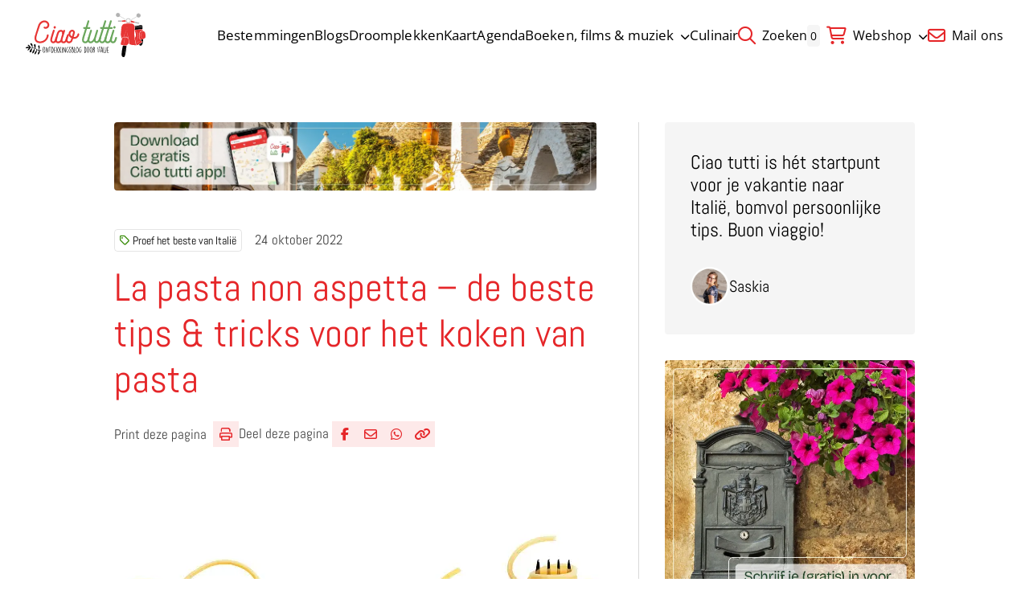

--- FILE ---
content_type: text/html; charset=UTF-8
request_url: https://ciaotutti.nl/italiaans-eten/recepten/la-pasta-non-aspetta-de-waarheid-over-pasta/
body_size: 17257
content:
<!doctype html>
<html class="no-js" dir="ltr" lang="nl-NL" prefix="og: https://ogp.me/ns#" >
	<head>
		<meta charset="UTF-8" />
		<meta name="viewport" content="width=device-width, initial-scale=1.0" />
		<script src="https://polyfill.io/v3/polyfill.min.js"></script>
		<link rel="preload" fetchpriority="high" as="image" media="(min-width: 1024px)" href="https://ciaotutti.nl/wp-content/smush-webp/2025/10/banner-ciao-tutti-app-italie-2026-1.jpg.webp" type="image/jpeg"><link rel="preload" fetchpriority="high" as="image" media="(max-width: 1023px)" href="https://ciaotutti.nl/wp-content/smush-webp/2025/10/banner-ciao-tutti-app-italie-2026-1-600x85.jpg.webp" type="image/jpeg"><title>Tips voor het perfect koken van al dente pasta</title>
	<style>img:is([sizes="auto" i], [sizes^="auto," i]) { contain-intrinsic-size: 3000px 1500px }</style>
	
		<!-- All in One SEO 4.9.3 - aioseo.com -->
	<meta name="description" content="Hoe maak je de perfecte pasta, mooi al dente met nog een beetje bite? We delen tips en tricks voor het koken van spaghetti, penne en andere soorten pasta!" />
	<meta name="robots" content="max-image-preview:large" />
	<meta name="author" content="Saskia"/>
	<meta name="google-site-verification" content="b2-D2svMKlv6yngpDdfY8cqwclW1-TV6Y-xQBMQ_X3U" />
	<link rel="canonical" href="https://ciaotutti.nl/italiaans-eten/la-pasta-non-aspetta-de-waarheid-over-pasta/" />
	<meta name="generator" content="All in One SEO (AIOSEO) 4.9.3" />
		<meta property="og:locale" content="nl_NL" />
		<meta property="og:site_name" content="Ciao Tutti | Italiaans nieuws en blog | Ontdek Italië" />
		<meta property="og:type" content="article" />
		<meta property="og:title" content="Tips voor het perfect koken van al dente pasta" />
		<meta property="og:description" content="Hoe maak je de perfecte pasta, mooi al dente met nog een beetje bite? We delen tips en tricks voor het koken van spaghetti, penne en andere soorten pasta!" />
		<meta property="og:url" content="https://ciaotutti.nl/italiaans-eten/la-pasta-non-aspetta-de-waarheid-over-pasta/" />
		<meta property="og:image" content="https://ciaotutti.nl/wp-content/smush-webp/2018/10/pasta-tips-tricks-koken-italiaanse-keuken-14.jpg.webp" />
		<meta property="og:image:secure_url" content="https://ciaotutti.nl/wp-content/smush-webp/2018/10/pasta-tips-tricks-koken-italiaanse-keuken-14.jpg.webp" />
		<meta property="og:image:width" content="600" />
		<meta property="og:image:height" content="527" />
		<meta property="article:published_time" content="2022-10-24T04:00:13+00:00" />
		<meta property="article:modified_time" content="2024-11-14T09:44:38+00:00" />
		<meta name="twitter:card" content="summary" />
		<meta name="twitter:site" content="@blogciaotutti" />
		<meta name="twitter:title" content="Tips voor het perfect koken van al dente pasta" />
		<meta name="twitter:description" content="Hoe maak je de perfecte pasta, mooi al dente met nog een beetje bite? We delen tips en tricks voor het koken van spaghetti, penne en andere soorten pasta!" />
		<meta name="twitter:creator" content="@blogciaotutti" />
		<meta name="twitter:image" content="https://ciaotutti.nl/wp-content/smush-webp/2018/10/pasta-tips-tricks-koken-italiaanse-keuken-14.jpg.webp" />
		<script type="application/ld+json" class="aioseo-schema">
			{"@context":"https:\/\/schema.org","@graph":[{"@type":"Article","@id":"https:\/\/ciaotutti.nl\/italiaans-eten\/la-pasta-non-aspetta-de-waarheid-over-pasta\/#article","name":"Tips voor het perfect koken van al dente pasta","headline":"La pasta non aspetta &#8211; de beste tips &#038; tricks voor het koken van pasta","author":{"@id":"https:\/\/ciaotutti.nl\/author\/saskia\/#author"},"publisher":{"@id":"https:\/\/ciaotutti.nl\/#organization"},"image":{"@type":"ImageObject","url":"https:\/\/ciaotutti.nl\/wp-content\/smush-webp\/2018\/10\/pasta-tips-tricks-koken-italiaanse-keuken-14.jpg.webp","width":600,"height":527},"datePublished":"2022-10-24T06:00:13+02:00","dateModified":"2024-11-14T10:44:38+01:00","inLanguage":"nl-NL","mainEntityOfPage":{"@id":"https:\/\/ciaotutti.nl\/italiaans-eten\/la-pasta-non-aspetta-de-waarheid-over-pasta\/#webpage"},"isPartOf":{"@id":"https:\/\/ciaotutti.nl\/italiaans-eten\/la-pasta-non-aspetta-de-waarheid-over-pasta\/#webpage"},"articleSection":"Proef het beste van Itali\u00eb, Recepten"},{"@type":"BreadcrumbList","@id":"https:\/\/ciaotutti.nl\/italiaans-eten\/la-pasta-non-aspetta-de-waarheid-over-pasta\/#breadcrumblist","itemListElement":[{"@type":"ListItem","@id":"https:\/\/ciaotutti.nl#listItem","position":1,"name":"Home","item":"https:\/\/ciaotutti.nl","nextItem":{"@type":"ListItem","@id":"https:\/\/ciaotutti.nl\/italiaans-eten\/#listItem","name":"Proef het beste van Itali\u00eb"}},{"@type":"ListItem","@id":"https:\/\/ciaotutti.nl\/italiaans-eten\/#listItem","position":2,"name":"Proef het beste van Itali\u00eb","item":"https:\/\/ciaotutti.nl\/italiaans-eten\/","nextItem":{"@type":"ListItem","@id":"https:\/\/ciaotutti.nl\/italiaans-eten\/recepten\/#listItem","name":"Recepten"},"previousItem":{"@type":"ListItem","@id":"https:\/\/ciaotutti.nl#listItem","name":"Home"}},{"@type":"ListItem","@id":"https:\/\/ciaotutti.nl\/italiaans-eten\/recepten\/#listItem","position":3,"name":"Recepten","item":"https:\/\/ciaotutti.nl\/italiaans-eten\/recepten\/","nextItem":{"@type":"ListItem","@id":"https:\/\/ciaotutti.nl\/italiaans-eten\/la-pasta-non-aspetta-de-waarheid-over-pasta\/#listItem","name":"La pasta non aspetta &#8211; de beste tips &#038; tricks voor het koken van pasta"},"previousItem":{"@type":"ListItem","@id":"https:\/\/ciaotutti.nl\/italiaans-eten\/#listItem","name":"Proef het beste van Itali\u00eb"}},{"@type":"ListItem","@id":"https:\/\/ciaotutti.nl\/italiaans-eten\/la-pasta-non-aspetta-de-waarheid-over-pasta\/#listItem","position":4,"name":"La pasta non aspetta &#8211; de beste tips &#038; tricks voor het koken van pasta","previousItem":{"@type":"ListItem","@id":"https:\/\/ciaotutti.nl\/italiaans-eten\/recepten\/#listItem","name":"Recepten"}}]},{"@type":"Organization","@id":"https:\/\/ciaotutti.nl\/#organization","name":"Ciao tutti - de beste tips voor je vakantie in Itali\u00eb","description":"Vind de beste tips voor je vakantie in Itali\u00eb!","url":"https:\/\/ciaotutti.nl\/","logo":{"@type":"ImageObject","url":"https:\/\/ciaotutti.nl\/wp-content\/smush-webp\/2021\/05\/ciao-tutti-logo-homepage-2021.jpg.webp","@id":"https:\/\/ciaotutti.nl\/italiaans-eten\/la-pasta-non-aspetta-de-waarheid-over-pasta\/#organizationLogo","width":600,"height":600},"image":{"@id":"https:\/\/ciaotutti.nl\/italiaans-eten\/la-pasta-non-aspetta-de-waarheid-over-pasta\/#organizationLogo"},"sameAs":["https:\/\/twitter.com\/blogciaotutti"]},{"@type":"Person","@id":"https:\/\/ciaotutti.nl\/author\/saskia\/#author","url":"https:\/\/ciaotutti.nl\/author\/saskia\/","name":"Saskia","image":{"@type":"ImageObject","@id":"https:\/\/ciaotutti.nl\/italiaans-eten\/la-pasta-non-aspetta-de-waarheid-over-pasta\/#authorImage","url":"https:\/\/secure.gravatar.com\/avatar\/17e6b2e4e2071058c33a80a0bc30112e26f4c3ce222a1809ce2b9b6ae69cd564?s=96&d=https%3A%2F%2Fciaotutti.nl%2Fwp-content%2Fthemes%2Fstuurlui%2Fassets%2Fimg%2Fprofile-user-avatar.png&r=g","width":96,"height":96,"caption":"Saskia"}},{"@type":"WebPage","@id":"https:\/\/ciaotutti.nl\/italiaans-eten\/la-pasta-non-aspetta-de-waarheid-over-pasta\/#webpage","url":"https:\/\/ciaotutti.nl\/italiaans-eten\/la-pasta-non-aspetta-de-waarheid-over-pasta\/","name":"Tips voor het perfect koken van al dente pasta","description":"Hoe maak je de perfecte pasta, mooi al dente met nog een beetje bite? We delen tips en tricks voor het koken van spaghetti, penne en andere soorten pasta!","inLanguage":"nl-NL","isPartOf":{"@id":"https:\/\/ciaotutti.nl\/#website"},"breadcrumb":{"@id":"https:\/\/ciaotutti.nl\/italiaans-eten\/la-pasta-non-aspetta-de-waarheid-over-pasta\/#breadcrumblist"},"author":{"@id":"https:\/\/ciaotutti.nl\/author\/saskia\/#author"},"creator":{"@id":"https:\/\/ciaotutti.nl\/author\/saskia\/#author"},"image":{"@type":"ImageObject","url":"https:\/\/ciaotutti.nl\/wp-content\/smush-webp\/2018\/10\/pasta-tips-tricks-koken-italiaanse-keuken-14.jpg.webp","@id":"https:\/\/ciaotutti.nl\/italiaans-eten\/la-pasta-non-aspetta-de-waarheid-over-pasta\/#mainImage","width":600,"height":527},"primaryImageOfPage":{"@id":"https:\/\/ciaotutti.nl\/italiaans-eten\/la-pasta-non-aspetta-de-waarheid-over-pasta\/#mainImage"},"datePublished":"2022-10-24T06:00:13+02:00","dateModified":"2024-11-14T10:44:38+01:00"},{"@type":"WebSite","@id":"https:\/\/ciaotutti.nl\/#website","url":"https:\/\/ciaotutti.nl\/","name":"Ciao tutti - ontdekkingsblog door Itali\u00eb","description":"Vind de beste tips voor je vakantie in Itali\u00eb!","inLanguage":"nl-NL","publisher":{"@id":"https:\/\/ciaotutti.nl\/#organization"}}]}
		</script>
		<!-- All in One SEO -->


<!-- Google Tag Manager for WordPress by gtm4wp.com -->
<script data-cfasync="false" data-pagespeed-no-defer>
	var gtm4wp_datalayer_name = "dataLayer";
	var dataLayer = dataLayer || [];
</script>
<!-- End Google Tag Manager for WordPress by gtm4wp.com --><link rel='dns-prefetch' href='//cdnjs.cloudflare.com' />
<link rel='dns-prefetch' href='//maps.googleapis.com' />
<link rel='dns-prefetch' href='//kit.fontawesome.com' />
<link rel="alternate" type="application/rss+xml" title="Ciao tutti - de beste tips voor je vakantie in Italië &raquo; feed" href="https://ciaotutti.nl/feed/" />
<link rel="alternate" type="application/rss+xml" title="Ciao tutti - de beste tips voor je vakantie in Italië &raquo; reacties feed" href="https://ciaotutti.nl/comments/feed/" />
<link rel="alternate" type="application/rss+xml" title="Ciao tutti - de beste tips voor je vakantie in Italië &raquo; La pasta non aspetta &#8211; de beste tips &#038; tricks voor het koken van pasta reacties feed" href="https://ciaotutti.nl/italiaans-eten/la-pasta-non-aspetta-de-waarheid-over-pasta/feed/" />
<style id='classic-theme-styles-inline-css'>
/*! This file is auto-generated */
.wp-block-button__link{color:#fff;background-color:#32373c;border-radius:9999px;box-shadow:none;text-decoration:none;padding:calc(.667em + 2px) calc(1.333em + 2px);font-size:1.125em}.wp-block-file__button{background:#32373c;color:#fff;text-decoration:none}
</style>
<link rel='stylesheet' id='aioseo/css/src/vue/standalone/blocks/table-of-contents/global.scss-css' href='https://ciaotutti.nl/wp-content/plugins/all-in-one-seo-pack/dist/Lite/assets/css/table-of-contents/global.e90f6d47.css?ver=4.9.3' media='all' />
<link rel='stylesheet' id='contact-form-7-css' href='https://ciaotutti.nl/wp-content/plugins/contact-form-7/includes/css/styles.css?ver=6.1.4' media='all' />
<link rel='stylesheet' id='mc4wp-form-basic-css' href='https://ciaotutti.nl/wp-content/plugins/mailchimp-for-wp/assets/css/form-basic.css?ver=4.11.1' media='all' />
<link rel='stylesheet' id='mollie-applepaydirect-css' href='https://ciaotutti.nl/wp-content/plugins/mollie-payments-for-woocommerce/public/css/mollie-applepaydirect.min.css?ver=1769042690' media='screen' />
<link rel='stylesheet' id='searchwp-forms-css' href='https://ciaotutti.nl/wp-content/plugins/searchwp/assets/css/frontend/search-forms.min.css?ver=4.5.6' media='all' />
<link rel='stylesheet' id='bos-date-range-picker-style-css' href='https://ciaotutti.nl/wp-content/plugins/bookingcom-official-searchbox/assets/css/daterangepicker.css?ver=6.8.3' media='all' />
<link rel='stylesheet' id='bos-dynamic_style-css' href='https://ciaotutti.nl/wp-content/plugins/bookingcom-official-searchbox/assets/css/bos_dynamic.css?ver=6.8.3' media='all' />
<link rel='stylesheet' id='frontend-css' href='https://ciaotutti.nl/wp-content/themes/stuurlui/assets/frontend.min.css?ver=1768991660' media='all' />
<script data-cookieconsent="ignore" src="https://cdnjs.cloudflare.com/ajax/libs/jquery/3.6.0/jquery.min.js?ver=6.8.3" id="jquery-js"></script>
<meta name="generator" content="WordPress 6.8.3" />
<meta name="generator" content="WooCommerce 10.4.3" />
<link rel='shortlink' href='https://ciaotutti.nl/?p=288' />

<!-- Google Tag Manager for WordPress by gtm4wp.com -->
<!-- GTM Container placement set to automatic -->
<script data-cfasync="false" data-pagespeed-no-defer>
	var dataLayer_content = {"pagePostType":"post","pagePostType2":"single-post","pageCategory":["italiaans-eten","recepten"],"pagePostAuthor":"Saskia"};
	dataLayer.push( dataLayer_content );
</script>
<script data-cfasync="false" data-pagespeed-no-defer>
(function(w,d,s,l,i){w[l]=w[l]||[];w[l].push({'gtm.start':
new Date().getTime(),event:'gtm.js'});var f=d.getElementsByTagName(s)[0],
j=d.createElement(s),dl=l!='dataLayer'?'&l='+l:'';j.async=true;j.src=
'//www.googletagmanager.com/gtm.js?id='+i+dl;f.parentNode.insertBefore(j,f);
})(window,document,'script','dataLayer','GTM-5X5CHF9');
</script>
<!-- End Google Tag Manager for WordPress by gtm4wp.com --><link data-paged-prev><link data-paged-next><link data-paged-canonical>	<noscript><style>.woocommerce-product-gallery{ opacity: 1 !important; }</style></noscript>
	<link rel="icon" href="https://ciaotutti.nl/wp-content/smush-webp/2024/10/cropped-ciao-tutti-favicon-2017-vespa-2-32x32.png.webp" sizes="32x32" />
<link rel="icon" href="https://ciaotutti.nl/wp-content/smush-webp/2024/10/cropped-ciao-tutti-favicon-2017-vespa-2-192x192.png.webp" sizes="192x192" />
<link rel="apple-touch-icon" href="https://ciaotutti.nl/wp-content/smush-webp/2024/10/cropped-ciao-tutti-favicon-2017-vespa-2-180x180.png.webp" />
<meta name="msapplication-TileImage" content="https://ciaotutti.nl/wp-content/smush-webp/2024/10/cropped-ciao-tutti-favicon-2017-vespa-2-270x270.png.webp" />
	</head>
	<body class="wp-singular post-template-default single single-post postid-288 single-format-standard wp-theme-stuurlui site-1 theme-stuurlui woocommerce-no-js antialiased">
		
<!-- GTM Container placement set to automatic -->
<!-- Google Tag Manager (noscript) -->
				<noscript><iframe src="https://www.googletagmanager.com/ns.html?id=GTM-5X5CHF9" height="0" width="0" style="display:none;visibility:hidden" aria-hidden="true"></iframe></noscript>
<!-- End Google Tag Manager (noscript) -->		<a href="#main" class="bg-black text-white block text-lg -left-[1000rem] absolute z-[1000] p-4 focus:left-4 focus:top-4">Naar hoofdinhoud</a>
		<a href="#menu" class="bg-black text-white block text-lg -left-[1000rem] absolute z-[1000] p-4 focus:left-4 focus:top-4">Naar navigatie</a>
		<header id="site-header" class="absolute top-0 left-0 z-[999] w-full bg-white md:fixed">
			<div class="items-center flex justify-between py-3 px-5 lg:py-4 lg:px-8">
				<div class="h-[46px] lg:h-[55px]">
					<a id="logo" href="https://ciaotutti.nl">
						<img src="https://ciaotutti.nl/wp-content/themes/stuurlui/assets/img/logo.svg" class="object-contain w-auto h-full lg:w-full" alt="Site Logo">
						<span class="sr-only">Ciao tutti &#8211; de beste tips voor je vakantie in Italië</span>
					</a>
				</div>

				<div id="menus" class="2xl:gap-20 gap-8 items-center hidden xl:flex">
					<nav id="menu" aria-label="Main menu">
						<ul id="menu-main-menu" class="flex gap-4 2xl:gap-8 items-center"><li class="menu-item menu-item-type-post_type menu-item-object-page top-level menu-item-449007"><a href="https://ciaotutti.nl/alle-bestemmingen-italie/">Bestemmingen</a></li>
<li class="menu-item menu-item-type-post_type menu-item-object-page top-level menu-item-449717"><a href="https://ciaotutti.nl/alle-blogs/">Blogs</a></li>
<li class="menu-item menu-item-type-taxonomy menu-item-object-category top-level menu-item-449926"><a href="https://ciaotutti.nl/droomplekken-vakantie-in-italie/">Droomplekken</a></li>
<li class="menu-item menu-item-type-post_type menu-item-object-page top-level menu-item-453654"><a href="https://ciaotutti.nl/zoeken-op-de-kaart-van-italie/">Kaart</a></li>
<li class="menu-item menu-item-type-post_type menu-item-object-page top-level menu-item-449014"><a href="https://ciaotutti.nl/agenda/">Agenda</a></li>
<li class="menu-item menu-item-type-taxonomy menu-item-object-category menu-item-has-children top-level menu-item-449931"><a href="https://ciaotutti.nl/italie-dichtbij/">Boeken, films &#038; muziek<i class="fa-solid fa-chevron-down ml-2 w-3 text-xs transition-transform"></i></a>
<ul class="sub-menu hidden">
	<li class="menu-item menu-item-type-taxonomy menu-item-object-category menu-item-449928"><a href="https://ciaotutti.nl/boeken-lezen-over-italie/">Boeken uit &amp; over Italië</a></li>
	<li class="menu-item menu-item-type-taxonomy menu-item-object-category menu-item-449927"><a href="https://ciaotutti.nl/italiaanse-taal/film/">Italiaanse films &amp; series</a></li>
	<li class="menu-item menu-item-type-taxonomy menu-item-object-category menu-item-482158"><a href="https://ciaotutti.nl/italiaanse-taal/">Italiaanse taal</a></li>
	<li class="menu-item menu-item-type-taxonomy menu-item-object-category menu-item-449930"><a href="https://ciaotutti.nl/italiaanse-taal/muziek/">Italiaanse muziek</a></li>

</ul>
</li>
<li class="menu-item menu-item-type-taxonomy menu-item-object-category current-post-ancestor current-menu-parent current-post-parent top-level menu-item-449136"><a href="https://ciaotutti.nl/italiaans-eten/">Culinair</a></li>
</ul>					</nav>
					<nav id="top-menu" aria-label="Side menu">
						<ul id="menu-topmenu" class="flex gap-4 2xl:gap-8 items-center"><li class="menu-item menu-item-type-custom menu-item-object-custom top-level menu-item-449158"><a href="https://ciaotutti.nl/?swp_form%5Bform_id%5D=2&#038;swps=Italië"><i class="fa-regular fa-magnifying-glass"></i> Zoeken</a></li>
<li class="shopping-bag-wrapper menu-item menu-item-type-post_type menu-item-object-page menu-item-has-children top-level menu-item-449054"><a href="https://ciaotutti.nl/shop/"><i class="fa-regular fa-cart-shopping"></i> Webshop<i class="fa-solid fa-chevron-down ml-2 w-3 text-xs transition-transform"></i></a>
<ul class="sub-menu hidden">
	<li class="menu-item menu-item-type-post_type menu-item-object-page menu-item-449135"><a href="https://ciaotutti.nl/shop/">Alle producten</a></li>
	<li class="menu-item menu-item-type-post_type menu-item-object-page menu-item-293029"><a href="https://ciaotutti.nl/mijn-account/">Mijn account</a></li>
	<li class="menu-item menu-item-type-post_type menu-item-object-page menu-item-449134"><a href="https://ciaotutti.nl/winkelwagen/">Winkelwagen</a></li>

</ul>
</li>
<li class="menu-item menu-item-type-custom menu-item-object-custom top-level menu-item-448950"><a href="mailto:blog@ciaotutti.nl"><i class="fa-regular fa-envelope"></i> Mail ons</a></li>
</ul>					</nav>
												<a data-shopping-bag href="https://ciaotutti.nl/winkelwagen/" class="hidden relative">
								<span class="bg-gray-surface text-sm rounded mr-1 p-1">0</span>
								<i class="fa-regular fa-cart-shopping"></i>
							</a>
											</div>

				<div class="mobile-nav xl:hidden flex gap-4">
					<button class="offcanvas-toggler mobile-nav-btn" data-toggle="mobile-menu" aria-controls="offcanvas-main" aria-label="Open menu" type="button" tabindex="0">
						<i class="fa-solid fa-bars text-primary open-button mr-1"></i>
						<i class="fa-solid fa-close text-primary text-lg close-button mr-1 !hidden"></i>
						<span class="open-button">Menu</span>
						<span class="close-button !hidden">Menu</span>
					</button>
				</div>
			</div>

			<div
	id="offcanvas-main"
	class="transition-transform hidden offcanvas closed bg-primary h-[calc(100dvh-var(--strl-m-header-height))] fixed pointer-events-none top-[var(--strl-m-header-height)] translate-x-full w-full z-[899]"
	data-toggler="mobile-menu">
	<div class="relative px-5 py-8">
		<ul id="menu-main-menu-1" class="flex flex-col mobile-main"><li class="menu-item menu-item-type-post_type menu-item-object-page top-level menu-item-449007"><a href="https://ciaotutti.nl/alle-bestemmingen-italie/">Bestemmingen</a></li>
<li class="menu-item menu-item-type-post_type menu-item-object-page top-level menu-item-449717"><a href="https://ciaotutti.nl/alle-blogs/">Blogs</a></li>
<li class="menu-item menu-item-type-taxonomy menu-item-object-category top-level menu-item-449926"><a href="https://ciaotutti.nl/droomplekken-vakantie-in-italie/">Droomplekken</a></li>
<li class="menu-item menu-item-type-post_type menu-item-object-page top-level menu-item-453654"><a href="https://ciaotutti.nl/zoeken-op-de-kaart-van-italie/">Kaart</a></li>
<li class="menu-item menu-item-type-post_type menu-item-object-page top-level menu-item-449014"><a href="https://ciaotutti.nl/agenda/">Agenda</a></li>
<li class="menu-item menu-item-type-taxonomy menu-item-object-category menu-item-has-children top-level menu-item-449931"><a href="https://ciaotutti.nl/italie-dichtbij/">Boeken, films &#038; muziek<i class="fa-solid fa-chevron-down ml-2 w-3 text-xs transition-transform"></i></a>
<ul class="sub-menu hidden">
	<li class="menu-item menu-item-type-taxonomy menu-item-object-category menu-item-449928"><a href="https://ciaotutti.nl/boeken-lezen-over-italie/">Boeken uit &amp; over Italië</a></li>
	<li class="menu-item menu-item-type-taxonomy menu-item-object-category menu-item-449927"><a href="https://ciaotutti.nl/italiaanse-taal/film/">Italiaanse films &amp; series</a></li>
	<li class="menu-item menu-item-type-taxonomy menu-item-object-category menu-item-482158"><a href="https://ciaotutti.nl/italiaanse-taal/">Italiaanse taal</a></li>
	<li class="menu-item menu-item-type-taxonomy menu-item-object-category menu-item-449930"><a href="https://ciaotutti.nl/italiaanse-taal/muziek/">Italiaanse muziek</a></li>

</ul>
</li>
<li class="menu-item menu-item-type-taxonomy menu-item-object-category current-post-ancestor current-menu-parent current-post-parent top-level menu-item-449136"><a href="https://ciaotutti.nl/italiaans-eten/">Culinair</a></li>
</ul>		<div class="top-menu mt-8 p-4 rounded-2xl bg-sandy-beach text-center">
			<ul id="menu-topmenu-1" class=""><li class="menu-item menu-item-type-custom menu-item-object-custom top-level menu-item-449158"><a href="https://ciaotutti.nl/?swp_form%5Bform_id%5D=2&#038;swps=Italië"><i class="fa-regular fa-magnifying-glass"></i> Zoeken</a></li>
<li class="shopping-bag-wrapper menu-item menu-item-type-post_type menu-item-object-page menu-item-has-children top-level menu-item-449054"><a href="https://ciaotutti.nl/shop/"><i class="fa-regular fa-cart-shopping"></i> Webshop<i class="fa-solid fa-chevron-down ml-2 w-3 text-xs transition-transform"></i></a>
<ul class="sub-menu hidden">
	<li class="menu-item menu-item-type-post_type menu-item-object-page menu-item-449135"><a href="https://ciaotutti.nl/shop/">Alle producten</a></li>
	<li class="menu-item menu-item-type-post_type menu-item-object-page menu-item-293029"><a href="https://ciaotutti.nl/mijn-account/">Mijn account</a></li>
	<li class="menu-item menu-item-type-post_type menu-item-object-page menu-item-449134"><a href="https://ciaotutti.nl/winkelwagen/">Winkelwagen</a></li>

</ul>
</li>
<li class="menu-item menu-item-type-custom menu-item-object-custom top-level menu-item-448950"><a href="mailto:blog@ciaotutti.nl"><i class="fa-regular fa-envelope"></i> Mail ons</a></li>
</ul>		</div>
		<img src="https://ciaotutti.nl/wp-content/themes/stuurlui/assets/img/shape-leaf.svg" class="pointer-events-none absolute scale-x-[-1] bottom-0 mb-10 -right-24 mr-8 opacity-20 invert" alt="" aria-hidden="true">
	</div>
</div>
		</header>

		<main id="main" class="pt-[var(--strl-m-header-height)] lg:pt-[var(--strl-header-height)]">
					<section class="single">
			<div class="grid-container lg:max-w-[995.5px]">
				<div class="grid grid-cols-12 gap-4 lg:gap-8 items-start ">
					<div class="col-span-12 lg:col-span-8 lg:pr-8 lg:border-r border-gray-light">
						<a class="block mb-8 lg:mb-12" href="https://app.gohere.app/share/ciaotutti/download/">
		<picture>
		<source src="https://ciaotutti.nl/wp-content/smush-webp/2025/10/banner-ciao-tutti-app-italie-2026-1.jpg.webp" srcset="https://ciaotutti.nl/wp-content/smush-webp/2025/10/banner-ciao-tutti-app-italie-2026-1.jpg.webp" media="(min-width: 1025px)"/>
		<source src="https://ciaotutti.nl/wp-content/smush-webp/2025/10/banner-ciao-tutti-app-italie-2026-1-1024x144.jpg.webp" srcset="https://ciaotutti.nl/wp-content/smush-webp/2025/10/banner-ciao-tutti-app-italie-2026-1-1024x144.jpg.webp" media="(min-width: 680px)"/>
		<img
			src="https://ciaotutti.nl/wp-content/smush-webp/2025/10/banner-ciao-tutti-app-italie-2026-1-600x85.jpg.webp"
			 alt="" class="block-print rounded" fetchpriority="high" loading="eager" width="600" height="550"		>
	</picture>
	</a>
						<div class="flex flex-wrap items-center mb-4 overflow-hidden">
							<div class="tags order-1 relative block-print z-10">
	<div class="overflow-hidden">
		<div class="flex gap-2 flex-wrap min-w-full pr-4">
							<a href="https://ciaotutti.nl/italiaans-eten/" class="tag h6 w-max text-sm text-black border border-black/10 p-1.5 leading-none rounded transition-[background-color] underline-hocus">
					<i class="fa-regular fa-tag text-secondary mr-1"></i>Proef het beste van Italië				</a>
						</div>
	</div>
	</div>
								<h6 class="hidden lg:block order-2 text-[#444]">
									24 oktober 2022								</h6>
														</div>
													<h6 class="block lg:hidden order-2 text-[#444]">
								24 oktober 2022							</h6>
												<h1 class="mb-6">
							La pasta non aspetta &#8211; de beste tips &#038; tricks voor het koken van pasta						</h1>
						<div class="social-share block-print gap-8 mb-6 lg:mb-8">
	<a href="javascript:if(window.print)window.print()">
		<h6>
			Print deze pagina		</h6>
		<i class="!inline-flex fa-regular fa-print"></i>
	</a>
		<div class="social-share">
		<h6>
			Deel deze pagina		</h6>
					<a rel="noreferrer noopener" aria-label="Deel via Facebook" href="https://www.facebook.com/sharer/sharer.php?u=https://ciaotutti.nl/italiaans-eten/la-pasta-non-aspetta-de-waarheid-over-pasta/" onClick="__gaTracker('send', 'social', 'facebook', 'share', 'https://ciaotutti.nl/italiaans-eten/la-pasta-non-aspetta-de-waarheid-over-pasta/' );" target="_blank">
				<i data-tooltip title="Deel via Facebook" data-position="top" data-alignment="center" class="fa-brands fa-facebook-f"></i>
				<span class="sr-only">Deel via Facebook</span>
			</a>
						<a rel="noreferrer noopener" aria-label="Deel via e-mail" href="mailto:?body=https://ciaotutti.nl/italiaans-eten/la-pasta-non-aspetta-de-waarheid-over-pasta/" onClick="__gaTracker('send', 'social', 'email-share', 'share', 'https://ciaotutti.nl/italiaans-eten/la-pasta-non-aspetta-de-waarheid-over-pasta/');">
				<i data-tooltip title="Deel via e-mail" data-position="top" data-alignment="center" class="fa-regular fa-envelope"></i>
				<span class="sr-only">Deel via e-mail</span>
			</a>
						<a rel="noreferrer noopener" target="_blank" aria-label="Deel via WhatsApp" href="https://wa.me/?text=https://ciaotutti.nl/italiaans-eten/la-pasta-non-aspetta-de-waarheid-over-pasta/" data-action="share/whatsapp/share" onClick="__gaTracker('send', 'social', 'whatsapp', 'share', 'https://ciaotutti.nl/italiaans-eten/la-pasta-non-aspetta-de-waarheid-over-pasta/');">
				<i data-tooltip title="Deel via WhatsApp" data-position="top" data-alignment="center" class="fa-brands fa-whatsapp"></i>
				<span class="sr-only">Deel via WhatsApp</span>
			</a>
						<a href="https://ciaotutti.nl/italiaans-eten/la-pasta-non-aspetta-de-waarheid-over-pasta/" data-copy-link class="clipboard" rel="noreferrer" aria-label="Delen via link">
				<span><i data-tooltip title="Kopieër link" data-position="top" data-alignment="center" class="fa-sharp fa-solid fa-link"></i></span>
				<span class="sr-only">Kopieer huidige URL naar klembord</span>
			</a>
			<label for="clipboard" class="absolute -left-[9999rem]">Deze input wordt gebruikt om de url te kopiëren bij het klikken op de knop</label>
			<input data-copy-link-input id="clipboard" tabindex="-1" class="absolute -left-[9999rem]" value="https://ciaotutti.nl/italiaans-eten/la-pasta-non-aspetta-de-waarheid-over-pasta/">
				</div>
	</div>
						<div class="text">
							<p><img loading="lazy" decoding="async" class="aligncenter size-full wp-image-119390" src="https://ciaotutti.nl/wp-content/smush-webp/2018/10/pasta-tips-tricks-koken-italiaanse-keuken-16.jpg.webp" alt="" width="600" height="400" srcset="https://ciaotutti.nl/wp-content/smush-webp/2018/10/pasta-tips-tricks-koken-italiaanse-keuken-16.jpg.webp 600w, https://ciaotutti.nl/wp-content/smush-webp/2018/10/pasta-tips-tricks-koken-italiaanse-keuken-16-450x300.jpg.webp 450w, https://ciaotutti.nl/wp-content/smush-webp/2018/10/pasta-tips-tricks-koken-italiaanse-keuken-16-300x200.jpg.webp 300w" sizes="auto, (max-width: 600px) 100vw, 600px" /></p>
<p>Een Italiaans gezegde luidt: <em>la pasta non aspetta</em>, de pasta wacht niet. Zodra de pasta perfect <em>al dente</em> is, moet hij worden opgediend. Te lang doorgekookte of afgekoelde pasta staat voor een Italiaan gelijk aan een halsmisdaad.</p>
<p>Voor het eten van de perfecte pasta slaat men in Italië dan ook elke beleefdheidsvorm in de wind: zodra je een bord pasta onder je neus krijgt geschoven, begin je te eten. Op de rest van het gezelschap hoef je dus niet te wachten, dat zou een belediging zijn voor de kok… en voor de pasta!</p>
<p><img loading="lazy" decoding="async" class="aligncenter size-full wp-image-119382" src="https://ciaotutti.nl/wp-content/smush-webp/2018/10/pasta-tips-tricks-koken-italiaanse-keuken-14.jpg.webp" alt="" width="600" height="527" srcset="https://ciaotutti.nl/wp-content/smush-webp/2018/10/pasta-tips-tricks-koken-italiaanse-keuken-14.jpg.webp 600w, https://ciaotutti.nl/wp-content/smush-webp/2018/10/pasta-tips-tricks-koken-italiaanse-keuken-14-450x395.jpg.webp 450w, https://ciaotutti.nl/wp-content/smush-webp/2018/10/pasta-tips-tricks-koken-italiaanse-keuken-14-300x264.jpg.webp 300w" sizes="auto, (max-width: 600px) 100vw, 600px" /></p>
<p>Maar hoe weet je nu wanneer de pasta perfect <em>al dente</em> is? Hoe kun je zonder de kunst af te hebben gekeken van een Italiaanse <em>nonna</em> écht lekkere pasta koken, die niet te hard is en zeker niet aan elkaar plakt omdat hij te lang op het vuur heeft gestaan? Als je de volgende regels in acht neemt kan het eigenlijk niet misgaan en tover je in een handomdraai een heerlijke, beetgare pasta op tafel!</p>
<h3 style="text-align: center;"><span style="color: #ff0000;"><strong>De juiste pastasoort</strong></span></h3>
<p>Het begint met het kiezen van de juiste pastasoort. In Italië zijn er namelijk tientallen <a href="https://ciaotutti.nl/italiaanse-taal/pasta-in-alle-soorten-en-maten/" target="_blank" rel="noopener noreferrer">verschillende soorten pasta</a> te vinden, van <em>bucatini</em> tot <em>trofie</em>, van <em>cavatappi</em> (&#8216;kurkentrekkers&#8217;) tot <em>strozzapreti</em> (&#8216;priesterwurgers&#8217;).</p>
<p>Allereerst is de vorm van belang: wil je een dikke saus bij de pasta maken, kies dan voor korte pasta (zoals <em>penne</em> of <em>rigatoni</em>). Maak je een dunnere saus, neem dan spaghetti of <em>linguine</em>.</p>
<p><img loading="lazy" decoding="async" class="aligncenter size-full wp-image-119383" src="https://ciaotutti.nl/wp-content/smush-webp/2018/10/pasta-tips-tricks-koken-italiaanse-keuken-9.jpg.webp" alt="" width="600" height="600" srcset="https://ciaotutti.nl/wp-content/smush-webp/2018/10/pasta-tips-tricks-koken-italiaanse-keuken-9.jpg.webp 600w, https://ciaotutti.nl/wp-content/smush-webp/2018/10/pasta-tips-tricks-koken-italiaanse-keuken-9-450x450.jpg.webp 450w, https://ciaotutti.nl/wp-content/smush-webp/2018/10/pasta-tips-tricks-koken-italiaanse-keuken-9-100x100.jpg.webp 100w, https://ciaotutti.nl/wp-content/smush-webp/2018/10/pasta-tips-tricks-koken-italiaanse-keuken-9-149x149.jpg.webp 149w, https://ciaotutti.nl/wp-content/smush-webp/2018/10/pasta-tips-tricks-koken-italiaanse-keuken-9-300x300.jpg.webp 300w" sizes="auto, (max-width: 600px) 100vw, 600px" /></p>
<p>Zo kan de saus zich beter aan het oppervlak van de pasta hechten, hetgeen de smaak van zowel de pasta als de saus ten goede komt. Vandaar ook dat klassieke Italiaanse gerechten altijd gemaakt worden met één soort pasta: ooit <em>spaghetti alla carbonara</em> gegeten met <em>penne</em>?</p>
<p><img loading="lazy" decoding="async" class="aligncenter size-full wp-image-119384" src="https://ciaotutti.nl/wp-content/smush-webp/2018/10/pasta-tips-tricks-koken-italiaanse-keuken-1.jpg.webp" alt="" width="600" height="399" srcset="https://ciaotutti.nl/wp-content/smush-webp/2018/10/pasta-tips-tricks-koken-italiaanse-keuken-1.jpg.webp 600w, https://ciaotutti.nl/wp-content/smush-webp/2018/10/pasta-tips-tricks-koken-italiaanse-keuken-1-450x299.jpg.webp 450w, https://ciaotutti.nl/wp-content/smush-webp/2018/10/pasta-tips-tricks-koken-italiaanse-keuken-1-300x200.jpg.webp 300w, https://ciaotutti.nl/wp-content/smush-webp/2018/10/pasta-tips-tricks-koken-italiaanse-keuken-1-310x205.jpg.webp 310w" sizes="auto, (max-width: 600px) 100vw, 600px" /></p>
<h3 style="text-align: center;"><span style="color: #ff0000;"><strong>Verse of gedroogde pasta?</strong></span></h3>
<p>Niet alleen de soort pasta is van belang, je kunt ook nog kiezen uit verse of gedroogde pasta. Voor sommige recepten is verse pasta een must, maar bij de meeste pastagerechten kun je ook prima gedroogde pasta gebruiken.</p>
<p>Qua merken geven wij de voorkeur aan <a href="https://ciaotutti.nl/italiaans-eten/producten/pasta/pastificio-di-martino-gragnano/" target="_blank" rel="noopener">Di Martino</a> (die prachtige door Dolce &amp; Gabbana ontworpen verpakkingen heeft), <a href="https://pastificiofaella.it/" target="_blank" rel="noopener">Faella</a>, <a href="https://www.pasta-garofalo.com/nl/" target="_blank" rel="noopener">Garofalo</a> en <a href="https://ciaotutti.nl/italiaans-eten/producten/pasta/la-molisana-pure-pasta-uit-de-bergen-van-molise/" target="_blank" rel="noopener">La Molisana</a>, maar we proberen ook graag nieuwe merken uit als we die in het pastaschap van <a href="https://ciaotutti.nl/italiaans-eten/souvenirs-uit-de-italiaanse-supermarkt/" target="_blank" rel="noopener noreferrer">de Italiaanse supermarkt</a> vinden.</p>
<p>Je kunt natuurlijk ook zelf verse pasta maken, met <a href="https://ciaotutti.nl/italiaans-eten/recepten/het-basisrecept-voor-zelfgemaakte-pasta/" target="_blank" rel="noopener noreferrer">dit basisrecept voor pasta</a> dat wij altijd gebruiken. Ook verschillende supermarkten verkopen tegenwoordig verse pasta’s die je een aantal weken in de koelkast kunt bewaren. Inmiddels onderdeel van onze noodvoorraad en onmisbaar voor een snelle pasta na een dag hard werken of een late vlucht terug naar huis.</p>
<p><img loading="lazy" decoding="async" class="aligncenter size-full wp-image-119385" src="https://ciaotutti.nl/wp-content/smush-webp/2018/10/pasta-tips-tricks-koken-italiaanse-keuken-15.jpg.webp" alt="" width="600" height="600" srcset="https://ciaotutti.nl/wp-content/smush-webp/2018/10/pasta-tips-tricks-koken-italiaanse-keuken-15.jpg.webp 600w, https://ciaotutti.nl/wp-content/smush-webp/2018/10/pasta-tips-tricks-koken-italiaanse-keuken-15-450x450.jpg.webp 450w, https://ciaotutti.nl/wp-content/smush-webp/2018/10/pasta-tips-tricks-koken-italiaanse-keuken-15-100x100.jpg.webp 100w, https://ciaotutti.nl/wp-content/smush-webp/2018/10/pasta-tips-tricks-koken-italiaanse-keuken-15-149x149.jpg.webp 149w, https://ciaotutti.nl/wp-content/smush-webp/2018/10/pasta-tips-tricks-koken-italiaanse-keuken-15-300x300.jpg.webp 300w" sizes="auto, (max-width: 600px) 100vw, 600px" /></p>
<h3 style="text-align: center;"><span style="color: #ff0000;"><strong>Het koken van de pasta</strong></span></h3>
<p>Als de pasta gemaakt of gekocht is, komt het echte werk in zicht: het koken van de pasta. Want geloof ons: zelf pasta maken is bijna een peulenschil in vergelijking bij wat er mis kan gaan tijdens het koken van de pasta. Er zijn zoveel verschillende manieren en wijsheden in omloop dat het ook aan ons fornuis af en toe tot hevige discussies leidt.</p>
<p>Want moet er nu wel of geen olijfolie in het kookwater van de pasta? En hoeveel water gebruik je precies? Spoel je de pasta na het koken altijd af met koud water of is dat een doodzonde?</p>
<p><img loading="lazy" decoding="async" class="aligncenter size-full wp-image-119386" src="https://ciaotutti.nl/wp-content/smush-webp/2018/10/pasta-tips-tricks-koken-italiaanse-keuken-19.jpg.webp" alt="" width="600" height="450" srcset="https://ciaotutti.nl/wp-content/smush-webp/2018/10/pasta-tips-tricks-koken-italiaanse-keuken-19.jpg.webp 600w, https://ciaotutti.nl/wp-content/smush-webp/2018/10/pasta-tips-tricks-koken-italiaanse-keuken-19-450x338.jpg.webp 450w, https://ciaotutti.nl/wp-content/smush-webp/2018/10/pasta-tips-tricks-koken-italiaanse-keuken-19-300x225.jpg.webp 300w" sizes="auto, (max-width: 600px) 100vw, 600px" /></p>
<p>Om te beginnen gebruik je altijd veel water om pasta te koken. Per 100 gram pasta breng je minstens één liter water aan de kook, zeker als je lange pasta als spaghetti of tagliatelle maakt. Deze soorten kleven namelijk wat sneller aan elkaar, vandaar de ruimere hoeveelheid water. Ook gebruik je aardig wat zout bij het koken van de pasta, ongeveer een theelepel per liter water.</p>
<p>Van sommige Italianen kregen we te horen dat het zout toch pas echt toegevoegd mag worden als het water kookt, maar dat heeft voor zover we hebben mogen proeven net zo veel invloed als het altijd aanwezige vergeelde bidprentje met een afbeelding van Maria in de keuken…</p>
<p>Of als olijfolie in het kookwater van de pasta doen. Geloof ons, dat is echt nergens voor nodig. De pasta gaat er in elk geval niet minder van aan elkaar plakken. Het helpt hoogstens als je (te) veel pasta in een te kleine pan wilt koken, want de olie haalt wel het schuim van het water. Om te voorkomen dat de pasta gaat plakken, is het enige dat je moet doen de pasta in het begin goed omroeren. Ook het afspoelen van de pasta met koud water is dus niet nodig.</p>
<p><img loading="lazy" decoding="async" class="aligncenter size-full wp-image-119387" src="https://ciaotutti.nl/wp-content/smush-webp/2018/10/pasta-tips-tricks-koken-italiaanse-keuken-22.jpg.webp" alt="" width="600" height="400" srcset="https://ciaotutti.nl/wp-content/smush-webp/2018/10/pasta-tips-tricks-koken-italiaanse-keuken-22.jpg.webp 600w, https://ciaotutti.nl/wp-content/smush-webp/2018/10/pasta-tips-tricks-koken-italiaanse-keuken-22-450x300.jpg.webp 450w, https://ciaotutti.nl/wp-content/smush-webp/2018/10/pasta-tips-tricks-koken-italiaanse-keuken-22-300x200.jpg.webp 300w" sizes="auto, (max-width: 600px) 100vw, 600px" /></p>
<h3 style="text-align: center;"><span style="color: #ff0000;"><strong>Perfect al dente</strong></span></h3>
<p>Als de pasta dan eenmaal in een grote pan met veel kokend water en zout zit, is het opletten geblazen. Het verschil tussen een lekkere, beetgare pasta en een kleffe hap zit soms al in een paar seconden. Check de kooktijd op de verpakking, zet een timer zodra de pasta in het kokende water plonst en begin op tijd met proeven. Je moet de pasta uit de pan halen als hij nog nét niet helemaal gaar is.</p>
<p>Wanneer je de pasta voor het opdienen mengt met de saus (hetgeen in Italië eigenlijk niet meer dan normaal is), moet je de pasta zelfs nog iets korter koken. De pasta gaart namelijk nog even door als je hem door de warme saus mengt.</p>
<p><img loading="lazy" decoding="async" class="aligncenter size-full wp-image-119388" src="https://ciaotutti.nl/wp-content/smush-webp/2018/10/pasta-tips-tricks-koken-italiaanse-keuken-6.jpg.webp" alt="" width="600" height="450" srcset="https://ciaotutti.nl/wp-content/smush-webp/2018/10/pasta-tips-tricks-koken-italiaanse-keuken-6.jpg.webp 600w, https://ciaotutti.nl/wp-content/smush-webp/2018/10/pasta-tips-tricks-koken-italiaanse-keuken-6-450x338.jpg.webp 450w, https://ciaotutti.nl/wp-content/smush-webp/2018/10/pasta-tips-tricks-koken-italiaanse-keuken-6-300x225.jpg.webp 300w" sizes="auto, (max-width: 600px) 100vw, 600px" /></p>
<h3 style="text-align: center;"><strong><span style="color: #ff0000;">Twee extra tips</span> </strong></h3>
<p>Zet altijd een glas koud water op het aanrecht als je pasta kookt. Met dit water kun je namelijk een als verloren beschouwde pasta redden. Is de pasta net ietsje te gaar geworden, dan draai je direct het gas uit en schenk je het glas water bij het kookwater. De pasta kookt dan nog wel even door, maar dat gaat bij negentig graden toch veel langzamer dan bij honderd graden.</p>
<p>Zet sowieso een vergiet klaar in de gootsteen, zodat je de pasta zo snel mogelijk af kunt gieten. Neem vóór het afgieten van de pasta al een paar lepels van het kookvocht uit de pan en houd dit apart. Vaak is het namelijk nodig om nog wat van dit kookvocht tijdens het mengen van de pasta en de saus toe te voegen.</p>
<p>De pasta blijft namelijk nog even vocht opnemen en het gevaar is anders dat je saus een dikke, klonterige massa wordt. Vooral bij roomsauzen is dit risico vrij groot. Neem dus het zekere voor het onzekere en houd altijd wat van het kookvocht apart, anders heb je al die moeite voor niks gedaan en kun je weer van voren af aan beginnen.</p>
<p>Als de pasta gekookt is en op tafel staat, rest er niets anders dan direct aan te vallen. Immers: <em>la pasta non aspetta!</em></p>
<p><img loading="lazy" decoding="async" class="aligncenter size-full wp-image-119389" src="https://ciaotutti.nl/wp-content/smush-webp/2018/10/pasta-tips-tricks-koken-italiaanse-keuken-17.jpg.webp" alt="" width="600" height="267" srcset="https://ciaotutti.nl/wp-content/smush-webp/2018/10/pasta-tips-tricks-koken-italiaanse-keuken-17.jpg.webp 600w, https://ciaotutti.nl/wp-content/smush-webp/2018/10/pasta-tips-tricks-koken-italiaanse-keuken-17-450x200.jpg.webp 450w, https://ciaotutti.nl/wp-content/smush-webp/2018/10/pasta-tips-tricks-koken-italiaanse-keuken-17-300x134.jpg.webp 300w" sizes="auto, (max-width: 600px) 100vw, 600px" /></p>
<h3 style="text-align: center;"><span style="color: #ff0000;"><strong>Niet afspoelen!</strong></span></h3>
<p>We schreven al dat de Italianen de pasta meestal door de saus mengen voor ze de pasta opdienen. Wil je de pasta en de saus toch apart op tafel zetten, spoel de pasta dan zoals gezegd niet af met koud water, maar meng er een beetje boter of olijfolie doorheen.</p>
<p>Zelfs als je een pastasalade wilt maken, met afgekoelde pasta, is het beter om de pasta niet af te spoelen met koud water. De enige juiste manier voor Italianen om de pasta af te laten koelen is de pasta samen met een beetje olijfolie in een glazen schaal continu door te roeren. Door deze beweging kan de pasta niet aan elkaar gaan plakken en koelt hij bovendien veel sneller af.</p>
<p><img loading="lazy" decoding="async" class="aligncenter size-full wp-image-119391" src="https://ciaotutti.nl/wp-content/smush-webp/2018/10/pasta-tips-tricks-koken-italiaanse-keuken-12.jpg.webp" alt="" width="600" height="900" srcset="https://ciaotutti.nl/wp-content/smush-webp/2018/10/pasta-tips-tricks-koken-italiaanse-keuken-12.jpg.webp 600w, https://ciaotutti.nl/wp-content/smush-webp/2018/10/pasta-tips-tricks-koken-italiaanse-keuken-12-450x675.jpg.webp 450w, https://ciaotutti.nl/wp-content/smush-webp/2018/10/pasta-tips-tricks-koken-italiaanse-keuken-12-200x300.jpg.webp 200w" sizes="auto, (max-width: 600px) 100vw, 600px" /></p>
<h3 style="text-align: center;"><span style="color: #ff0000;"><strong>Pasta eet je met een vork</strong></span></h3>
<p>Ten slotte moet ons nog een aantal zaken van het hart. In Nederland en Vlaanderen bestaan er namelijk heel wat hardnekkige misverstanden over pasta. Ten eerste: pasta eet je nooit met een lepel maar met een vork. Vraag zeker nooit om een lepel bij spaghetti, die wordt alleen aan heel kleine kinderen gegeven&#8230; Neem een paar slierten spaghetti, draai ze met je vork tegen de rand van het (liefst diepe) bord en slurp ze elegant naar binnen. Oefening baart kunst!</p>
<p><img loading="lazy" decoding="async" class="aligncenter size-full wp-image-119392" src="https://ciaotutti.nl/wp-content/smush-webp/2018/10/pasta-tips-tricks-koken-italiaanse-keuken-5.jpg.webp" alt="" width="600" height="903" srcset="https://ciaotutti.nl/wp-content/smush-webp/2018/10/pasta-tips-tricks-koken-italiaanse-keuken-5.jpg.webp 600w, https://ciaotutti.nl/wp-content/smush-webp/2018/10/pasta-tips-tricks-koken-italiaanse-keuken-5-450x677.jpg.webp 450w, https://ciaotutti.nl/wp-content/smush-webp/2018/10/pasta-tips-tricks-koken-italiaanse-keuken-5-199x300.jpg.webp 199w, https://ciaotutti.nl/wp-content/smush-webp/2018/10/pasta-tips-tricks-koken-italiaanse-keuken-5-598x900.jpg.webp 598w" sizes="auto, (max-width: 600px) 100vw, 600px" /></p>
<h3 style="text-align: center;"><span style="color: #ff0000;"><strong>Pasta als primo</strong></span></h3>
<p>Verder eten de Italianen pasta als eerste gang, de zogenaamde <em>primo</em>. Deze primo bestaat uit pasta, risotto, soep of <em>gnocchi</em>. Bij deze gerechten eet men meestal wel een simpele saus, maar nooit hele stukken vis of vlees. Die volgen, samen met wat groente, als <em>secondo</em> (tweede gang). Pasta als volledige maaltijd, zoals wij hem meestal eten, kennen ze in Italië dus eigenlijk niet.</p>
<p><img loading="lazy" decoding="async" class="aligncenter size-full wp-image-119393" src="https://ciaotutti.nl/wp-content/smush-webp/2018/10/pasta-tips-tricks-koken-italiaanse-keuken-2.jpg.webp" alt="" width="600" height="750" srcset="https://ciaotutti.nl/wp-content/smush-webp/2018/10/pasta-tips-tricks-koken-italiaanse-keuken-2.jpg.webp 600w, https://ciaotutti.nl/wp-content/smush-webp/2018/10/pasta-tips-tricks-koken-italiaanse-keuken-2-450x563.jpg.webp 450w, https://ciaotutti.nl/wp-content/smush-webp/2018/10/pasta-tips-tricks-koken-italiaanse-keuken-2-240x300.jpg.webp 240w" sizes="auto, (max-width: 600px) 100vw, 600px" /></p>
<h3 style="text-align: center;"><span style="color: #ff0000;"><strong>Geen Parmezaanse kaas bij pasta met vis</strong></span></h3>
<p>Bij de meeste pasta’s mag er een schaaltje met geraspte (Parmezaanse) kaas op tafel, maar over een pasta met vis mag je absoluut geen kaas strooien – dat wordt door de kok opgevat als een zeer zware belediging!</p>
<p>Met al deze richtlijnen wordt het koken (en eten) van pasta een klein ritueel, maar dat komt de smaak alleen maar ten goede. Probeer het maar eens met onderstaande recepten!</p>
<h3 style="text-align: center;"><span style="color: #ff0000;"><strong>Vijf heerlijke pastarecepten</strong></span></h3>
<p>Meteen aan de slag met deze tips &amp; tricks? Deze heerlijke pastarecepten zullen vast in de smaak vallen!</p>
<p><a href="https://ciaotutti.nl/italiaans-eten/recepten/spaghetti-alla-carbonara-uit-de-zilveren-lepel-classic/" target="_blank" rel="noopener noreferrer">spaghetti alla carbonara uit De Zilveren Lepel Classic</a><br />
<a href="https://ciaotutti.nl/italiaans-eten/recepten/gevulde-pastaschelpen-met-pesto-en-spinazie-uit-easy-vegan-feelgood/" target="_blank" rel="noopener noreferrer">gevulde pastaschelpen met pesto en spinazie</a><br />
<a href="https://ciaotutti.nl/italiaans-eten/recepten/bucatini-amatriciana-uit-de-pastabijbel-van-roberta-pagnier/">bucatini all’amatriciana uit de Pastabijbel</a><br />
<a href="https://ciaotutti.nl/italiaans-eten/recepten/pasta-grannies-familierecepten-uit-heel-italie/" target="_blank" rel="noopener noreferrer">raschiatelli met puntpaprika&#8217;s van de Pasta Grannies</a><br />
<a href="https://ciaotutti.nl/italiaans-eten/recepten/orecchiettesalade-met-peultjes-en-salmoriglio-van-janneke-philippi/" target="_blank" rel="noopener noreferrer">orechiettesalade met peultjes en salmoriglio van Janneke Philippi</a></p>
<p>Nog meer pastarecepten? Met deze <a href="https://ciaotutti.nl/italiaans-eten/recepten/17-hartverwarmende-pasta-voor-de-herfst/" target="_blank" rel="noopener noreferrer">17 hartverwarmende pastarecepten voor herfstige avonden</a> geniet je de hele herfst van lekkere pasta&#8217;s!</p>
<p><img loading="lazy" decoding="async" class="aligncenter size-full wp-image-119394" src="https://ciaotutti.nl/wp-content/smush-webp/2018/10/pasta-tips-tricks-koken-italiaanse-keuken-13.jpg.webp" alt="" width="600" height="600" srcset="https://ciaotutti.nl/wp-content/smush-webp/2018/10/pasta-tips-tricks-koken-italiaanse-keuken-13.jpg.webp 600w, https://ciaotutti.nl/wp-content/smush-webp/2018/10/pasta-tips-tricks-koken-italiaanse-keuken-13-450x450.jpg.webp 450w, https://ciaotutti.nl/wp-content/smush-webp/2018/10/pasta-tips-tricks-koken-italiaanse-keuken-13-100x100.jpg.webp 100w, https://ciaotutti.nl/wp-content/smush-webp/2018/10/pasta-tips-tricks-koken-italiaanse-keuken-13-149x149.jpg.webp 149w, https://ciaotutti.nl/wp-content/smush-webp/2018/10/pasta-tips-tricks-koken-italiaanse-keuken-13-300x300.jpg.webp 300w" sizes="auto, (max-width: 600px) 100vw, 600px" /></p>
						</div>
						<div class="facetwp-template hidden"></div>
						<div class="mt-6 lg:mt-10">
							<div class="social-share block-print gap-8 mb-6 lg:mb-8">
	<a href="javascript:if(window.print)window.print()">
		<h6>
			Print deze pagina		</h6>
		<i class="!inline-flex fa-regular fa-print"></i>
	</a>
		<div class="social-share">
		<h6>
			Deel deze pagina		</h6>
					<a rel="noreferrer noopener" aria-label="Deel via Facebook" href="https://www.facebook.com/sharer/sharer.php?u=https://ciaotutti.nl/italiaans-eten/la-pasta-non-aspetta-de-waarheid-over-pasta/" onClick="__gaTracker('send', 'social', 'facebook', 'share', 'https://ciaotutti.nl/italiaans-eten/la-pasta-non-aspetta-de-waarheid-over-pasta/' );" target="_blank">
				<i data-tooltip title="Deel via Facebook" data-position="top" data-alignment="center" class="fa-brands fa-facebook-f"></i>
				<span class="sr-only">Deel via Facebook</span>
			</a>
						<a rel="noreferrer noopener" aria-label="Deel via e-mail" href="mailto:?body=https://ciaotutti.nl/italiaans-eten/la-pasta-non-aspetta-de-waarheid-over-pasta/" onClick="__gaTracker('send', 'social', 'email-share', 'share', 'https://ciaotutti.nl/italiaans-eten/la-pasta-non-aspetta-de-waarheid-over-pasta/');">
				<i data-tooltip title="Deel via e-mail" data-position="top" data-alignment="center" class="fa-regular fa-envelope"></i>
				<span class="sr-only">Deel via e-mail</span>
			</a>
						<a rel="noreferrer noopener" target="_blank" aria-label="Deel via WhatsApp" href="https://wa.me/?text=https://ciaotutti.nl/italiaans-eten/la-pasta-non-aspetta-de-waarheid-over-pasta/" data-action="share/whatsapp/share" onClick="__gaTracker('send', 'social', 'whatsapp', 'share', 'https://ciaotutti.nl/italiaans-eten/la-pasta-non-aspetta-de-waarheid-over-pasta/');">
				<i data-tooltip title="Deel via WhatsApp" data-position="top" data-alignment="center" class="fa-brands fa-whatsapp"></i>
				<span class="sr-only">Deel via WhatsApp</span>
			</a>
						<a href="https://ciaotutti.nl/italiaans-eten/la-pasta-non-aspetta-de-waarheid-over-pasta/" data-copy-link class="clipboard" rel="noreferrer" aria-label="Delen via link">
				<span><i data-tooltip title="Kopieër link" data-position="top" data-alignment="center" class="fa-sharp fa-solid fa-link"></i></span>
				<span class="sr-only">Kopieer huidige URL naar klembord</span>
			</a>
			<label for="clipboard" class="absolute -left-[9999rem]">Deze input wordt gebruikt om de url te kopiëren bij het klikken op de knop</label>
			<input data-copy-link-input id="clipboard" tabindex="-1" class="absolute -left-[9999rem]" value="https://ciaotutti.nl/italiaans-eten/la-pasta-non-aspetta-de-waarheid-over-pasta/">
				</div>
	</div>
<a class="block mb-8 lg:mb-12" href="https://ciaotutti.nl/product/het-perfecte-recept-het-leven-van-pellegrino-artusi/">
		<picture>
		<source src="https://ciaotutti.nl/wp-content/smush-webp/2024/08/het-perfecte-recept-roman-pellegrino-artusi-saskia-balmaekers-2024.png.webp" srcset="https://ciaotutti.nl/wp-content/smush-webp/2024/08/het-perfecte-recept-roman-pellegrino-artusi-saskia-balmaekers-2024.png.webp" media="(min-width: 1025px)"/>
		<source src="https://ciaotutti.nl/wp-content/smush-webp/2024/08/het-perfecte-recept-roman-pellegrino-artusi-saskia-balmaekers-2024.png.webp" srcset="https://ciaotutti.nl/wp-content/smush-webp/2024/08/het-perfecte-recept-roman-pellegrino-artusi-saskia-balmaekers-2024.png.webp" media="(min-width: 680px)"/>
		<img
			src="https://ciaotutti.nl/wp-content/smush-webp/2024/08/het-perfecte-recept-roman-pellegrino-artusi-saskia-balmaekers-2024.png.webp"
			 alt="" class="block-print rounded" width="600" height="400"		>
	</picture>
	</a>
<div id="comments">
	
	<div class="clear"></div>
		<div id="respond" class="comment-respond">
		<h3 id="reply-title" class="comment-reply-title">Geef een reactie</h3><form action="https://ciaotutti.nl/wp-comments-post.php" method="post" id="commentform" class="comment-form"><p class="comment-notes"><span id="email-notes">Je e-mailadres wordt niet gepubliceerd.</span> <span class="required-field-message">Vereiste velden zijn gemarkeerd met <span class="required">*</span></span></p><p class="comment-form-comment"><label for="comment">Reactie <span class="required">*</span></label> <textarea id="comment" name="comment" cols="45" rows="8" maxlength="65525" required="required"></textarea></p><p class="comment-form-author"><label for="author">Naam <span class="required">*</span></label> <input id="author" name="author" type="text" value="" size="30" maxlength="245" autocomplete="name" required="required" /></p>
<p class="comment-form-email"><label for="email">E-mail <span class="required">*</span></label> <input id="email" name="email" type="text" value="" size="30" maxlength="100" aria-describedby="email-notes" autocomplete="email" required="required" /></p>
<p class="comment-form-url"><label for="url">Site</label> <input id="url" name="url" type="text" value="" size="30" maxlength="200" autocomplete="url" /></p>
<p class="comment-form-cookies-consent"><input id="wp-comment-cookies-consent" name="wp-comment-cookies-consent" type="checkbox" value="yes" /> <label for="wp-comment-cookies-consent">Mijn naam, e-mail en site opslaan in deze browser voor de volgende keer wanneer ik een reactie plaats.</label></p>
<p class="form-submit"><input name="submit" type="submit" id="submit" class="submit" value="Reactie plaatsen" /> <input type='hidden' name='comment_post_ID' value='288' id='comment_post_ID' />
<input type='hidden' name='comment_parent' id='comment_parent' value='0' />
</p><p style="display: none;"><input type="hidden" id="akismet_comment_nonce" name="akismet_comment_nonce" value="cbc6f48fc2" /></p><p style="display: none !important;" class="akismet-fields-container" data-prefix="ak_"><label>&#916;<textarea name="ak_hp_textarea" cols="45" rows="8" maxlength="100"></textarea></label><input type="hidden" id="ak_js_1" name="ak_js" value="213"/><script>document.getElementById( "ak_js_1" ).setAttribute( "value", ( new Date() ).getTime() );</script></p></form>	</div><!-- #respond -->
	</div><!-- #comments -->
						</div>
					</div>
					<div class="widgets grid grid-cols-2 lg:grid-cols-1 col-span-12 gap-4 lg:gap-8 lg:col-span-4 block-print">
						<div id="custom_html-2" class="widget_text widget widget_custom_html"><div class="textwidget custom-html-widget"><h4>
	Ciao tutti is hét startpunt voor je vakantie naar Italië, bomvol persoonlijke tips. Buon viaggio!
</h4>
<div class="footer">
	<a href="https://ciaotutti.nl/ciaotutti/" target="_blank">
		<img src="https://ciaotutti.nl/wp-content/smush-webp/2017/09/over-ciao-tutti-saskia-balmaekers-1.jpg.webp" alt="" width="300px"/>
	</a>
	<h5>
		Saskia
	</h5>
</div></div></div><div id="strl_widget_advert-9" class="widget widget_strl_widget_advert">		<div class="group/card relative overflow-hidden rounded">
			<div class="">
				<img class="w-full h-auto" src="https://ciaotutti.nl/wp-content/smush-webp/2025/10/banner-ciao-tutti-nieuwsbrief-italie-2026.jpg.webp" />
			</div>
			<a class="overlay-link" target="_blank" href="http://eepurl.com/dFsw3z"></a>
		</div>
		</div><div id="strl_widget_advert-7" class="widget widget_strl_widget_advert">		<div class="group/card relative overflow-hidden rounded">
			<div class="">
				<img class="w-full h-auto" src="https://ciaotutti.nl/wp-content/smush-webp/2025/10/and-olives-bijzondere-reizen-italie-2026.png.webp" />
			</div>
			<a class="overlay-link" target="_blank" href="https://andolives.nl/vakantie/italie"></a>
		</div>
		</div><div id="strl_widget_advert-56" class="widget widget_strl_widget_advert">		<div class="group/card relative overflow-hidden rounded">
			<div class="">
				<img class="w-full h-auto" src="https://ciaotutti.nl/wp-content/smush-webp/2026/01/vakantie-italiaanse-meren-italmania-2026.jpg.webp" />
			</div>
			<a class="overlay-link" target="_blank" href="https://www.italmania.nl/bestemmingen/regios/italiaanse-meren?utm_source=Banner%20600x600&#038;utm_medium=Ciao%20tutti&#038;utm_campaign=2026"></a>
		</div>
		</div><div id="strl_widget_advert-50" class="widget widget_strl_widget_advert">		<div class="group/card relative overflow-hidden rounded">
			<div class="">
				<img class="w-full h-auto" src="https://ciaotutti.nl/wp-content/uploads/2025/11/la-vecchia-scuola-bed-breakfast-marche-italie-2026.gif" />
			</div>
			<a class="overlay-link" target="_blank" href="https://lemarchebedandbreakfast.com/"></a>
		</div>
		</div><div id="strl_widget_advert-38" class="widget widget_strl_widget_advert">		<div class="group/card relative overflow-hidden rounded">
			<div class="">
				<img class="w-full h-auto" src="https://ciaotutti.nl/wp-content/smush-webp/2025/01/villa-in-umbria-2025.jpg.webp" />
			</div>
			<a class="overlay-link" target="_blank" href="https://www.villainumbria.com/nl"></a>
		</div>
		</div><div id="strl_widget_advert-34" class="widget widget_strl_widget_advert">		<div class="group/card relative overflow-hidden rounded">
			<div class="">
				<img class="w-full h-auto" src="https://ciaotutti.nl/wp-content/smush-webp/2019/12/eva-sardinia-vakantie-italie-2020.jpg.webp" />
			</div>
			<a class="overlay-link" target="_blank" href="https://www.eva-sardinia.com?utm_source=CiaoTutti&#038;utm_medium=banner&#038;utm_campaign=Algemeen"></a>
		</div>
		</div><div id="strl_widget_advert-27" class="widget widget_strl_widget_advert">		<div class="group/card relative overflow-hidden rounded">
			<div class="">
				<img class="w-full h-auto" src="https://ciaotutti.nl/wp-content/smush-webp/2026/01/ghiacci-vecchi-vakantie-toscane-2026.jpg.webp" />
			</div>
			<a class="overlay-link" target="_blank" href="https://www.ghiaccivecchi.it/nl"></a>
		</div>
		</div><div id="strl_widget_advert-14" class="widget widget_strl_widget_advert">		<div class="group/card relative overflow-hidden rounded">
			<div class="">
				<img class="w-full h-auto" src="https://ciaotutti.nl/wp-content/smush-webp/2025/10/banner-ciao-tutti-city-walks-italie-2026.jpg.webp" />
			</div>
			<a class="overlay-link" target="_blank" href="https://ciaotutti.nl/city-walks/"></a>
		</div>
		</div><div id="strl_widget_advert-17" class="widget widget_strl_widget_advert">		<div class="group/card relative overflow-hidden rounded">
			<div class="">
				<img class="w-full h-auto" src="https://ciaotutti.nl/wp-content/smush-webp/2019/01/the-vespa-trip-italie-2019.jpg.webp" />
			</div>
			<a class="overlay-link" target="_blank" href="https://thevespatrip.com/nl/#a_aid=ciaotutti"></a>
		</div>
		</div><div id="strl_widget_advert-16" class="widget widget_strl_widget_advert">		<div class="group/card relative overflow-hidden rounded">
			<div class="">
				<img class="w-full h-auto" src="https://ciaotutti.nl/wp-content/smush-webp/2025/10/banner-ciao-tutti-droomplekken-italie-2026.jpg.webp" />
			</div>
			<a class="overlay-link" target="_blank" href="https://ciaotutti.nl/droomplekken/"></a>
		</div>
		</div><div id="strl_widget_advert-58" class="widget widget_strl_widget_advert">		<div class="group/card relative overflow-hidden rounded">
			<div class="">
				<img class="w-full h-auto" src="https://ciaotutti.nl/wp-content/smush-webp/2025/10/banner-ciao-tutti-huurauto-italie-sunny-cars-2026.jpg.webp" />
			</div>
			<a class="overlay-link" target="_blank" href="https://www.sunnycars.nl/huureenauto/?tt=21138_1055083_58573_&#038;r="></a>
		</div>
		</div><div id="strl_widget_advert-13" class="widget widget_strl_widget_advert">		<div class="group/card relative overflow-hidden rounded">
			<div class="">
				<img class="w-full h-auto" src="https://ciaotutti.nl/wp-content/uploads/2019/12/vesuvio-tour-italie-authentieke-charmente-hotels.gif" />
			</div>
			<a class="overlay-link" target="_blank" href="https://www.vesuviotour.nl/"></a>
		</div>
		</div><div id="strl_widget_advert-15" class="widget widget_strl_widget_advert">		<div class="group/card relative overflow-hidden rounded">
			<div class="">
				<img class="w-full h-auto" src="https://ciaotutti.nl/wp-content/smush-webp/2025/10/banner-ciao-tutti-specials-reisgidsen-italie-2026.jpg.webp" />
			</div>
			<a class="overlay-link" target="_blank" href="https://ciaotutti.nl/ciao-tutti-specials/"></a>
		</div>
		</div><div id="strl_widget_advert-20" class="widget widget_strl_widget_advert">		<div class="group/card relative overflow-hidden rounded">
			<div class="">
				<img class="w-full h-auto" src="https://ciaotutti.nl/wp-content/smush-webp/2025/10/banner-ciao-tutti-fietstours-italiebaja-bikes-2026.jpg.webp" />
			</div>
			<a class="overlay-link" target="_blank" href="https://www.bajabikes.eu/nl/?bb=ciaotutti"></a>
		</div>
		</div><div id="bos_searchbox_widget_class-2" class="widget bos_searchbox_widget_class">
        <div id="flexi_searchbox" style="background-color:#febb02;color:#003580;width:310px;" data-ver="2.3.1" >

            <div id="b_searchboxInc">
                                <h2 class="search-box-title-1"  style="color:#003580;font-size:19px;">
                    Zoek hotels en meer...                </h2>
                <form id="b_frm" action="https://www.booking.com/searchresults.html" method="get" target="_blank" onsubmit="return sp.validation.validSearch();">
                    <div id="searchBox_error_msg" class="b_error b_external_searchbox" style="display: none;"></div>
                    <div id="b_frmInner">                        
                        <input type="hidden" name="si" value="ai,co,ci,re,di" />
                        <input type="hidden" name="utm_campaign" value="search_box" /> 
                        <input type="hidden" name="utm_medium" value="sp" /> 
                        
                        <input type="hidden" name="aid" value="374363" /><input type="hidden" name="label" value="wp-searchbox-widget-374363" /><input type="hidden" name="utm_term" value="wp-searchbox-widget-374363" /><input type="hidden" name="error_url" value="https://www.booking.com/searchresults.html?aid=374363;" />             
                        <div id="b_searchDest">
                            <h3 id="b_destination_h4" style="color:#003580;">
                                Bestemming                            </h3>
    
                            <input type="text" id="b_destination" class="b_destination" name="ss" placeholder="bijv. stad, regio, wijk of specifiek hotel" title="bijv. stad, regio, wijk of specifiek hotel" style="background-color:#FFFFFF;color:#003580;" autocomplete="off" />                            
                        </div><!-- #b_searchDest -->

                        <div id="searchBox_dates_error_msg" class="b_error b_external_searchbox" style="display: none ;"></div>

                        <div class="b_aff-dates">
                        <div id="b_dates" class="bos-dates__col nl_NL" style="background:#FFFFFF;"><div class="b_dates_inner_wrapper"><h4 id="checkInDate_h4" style="color:#003580;">Check-in</h4><div class="bos-date-field__display bos-date__checkin" id="bos-date_b_checkin" style="color:#003580;"></div><input type="hidden" name="checkin" value="" id="b_checkin"></div><div class="b_dates_inner_wrapper"><h4 id="checkOutDate_h4" style="color:#003580;">Check-out</h4><div class="bos-date-field__display bos-date__checkout" id="bos-date_b_checkout" style="color:#003580;"></div><input type="hidden" name="checkout" value="" id="b_checkout"></div></div>                        </div>

                        <div class="b_avail">
                            <input type="hidden" value="on" name="do_availability_check" />
                        </div><!-- .b_submitButton_wrapper-->
                        
                        
                                                
                        <div class="b_submitButton_wrapper" style="text-align:right">
                            <input 
                                class="b_submitButton" 
                                type="submit" 
                                value="Zoeken" 
                                style="background-color:#0896FF;color:#FFFFFF;border-color:#0896FF;"
                            />
                        </div><!-- .b_submitButton_wrapper-->
                    
                                                <div id="b_logo" style="text-align:left;">
                            <img width="_150" src="https://ciaotutti.nl/wp-content/plugins/bookingcom-official-searchbox/assets/images/booking_logo_white_150x25.png" alt="Booking.com">
                        </div>                
                        <!-- #b_logo" -->   
                                             
                    </div><!-- #b_frmInner -->
                </form>
            </div><!-- #b_searchboxInc -->
        </div><!-- #flexi_searchbox -->
        </div><div id="strl_widget_advert-18" class="widget widget_strl_widget_advert">		<div class="group/card relative overflow-hidden rounded">
			<div class="">
				<img class="w-full h-auto" src="https://ciaotutti.nl/wp-content/smush-webp/2025/10/banner-ciao-tutti-tips-kaart-italie-2026.jpg.webp" />
			</div>
			<a class="overlay-link" target="_blank" href="https://ciaotutti.nl/zoeken-op-de-kaart-van-italie/"></a>
		</div>
		</div><div id="strl_widget_advert-57" class="widget widget_strl_widget_advert">		<div class="group/card relative overflow-hidden rounded">
			<div class="">
				<img class="w-full h-auto" src="https://ciaotutti.nl/wp-content/smush-webp/2026/01/koffiecentrale-2026-costadoro-super.jpg.webp" />
			</div>
			<a class="overlay-link" target="_blank" href="https://www.koffiecentrale.nl/koffie/merken/costadoro/super-coffee"></a>
		</div>
		</div><div id="strl_widget_advert-5" class="widget widget_strl_widget_advert">		<div class="group/card relative overflow-hidden rounded">
			<div class="">
				<img class="w-full h-auto" src="https://ciaotutti.nl/wp-content/smush-webp/2024/08/bestel-het-perfecte-recept-roman-pellegrino-artusi-saskia-balmaekers-2024.png.webp" />
			</div>
			<a class="overlay-link" target="_blank" href="https://ciaotutti.nl/boeken-lezen-over-italie/het-perfecte-recept-anekdotes-brieven-en-culinaire-verhalen-uit-het-leven-van-pellegrino-artusi/"></a>
		</div>
		</div><div id="strl_widget_advert-23" class="widget widget_strl_widget_advert">		<div class="group/card relative overflow-hidden rounded">
			<div class="">
				<img class="w-full h-auto" src="https://ciaotutti.nl/wp-content/smush-webp/2025/10/banner-ciao-tutti-facebook-italie-2026.jpg.webp" />
			</div>
			<a class="overlay-link" target="_blank" href="https://www.facebook.com/blogciaotutti"></a>
		</div>
		</div><div id="strl_widget_advert-59" class="widget widget_strl_widget_advert">		<div class="group/card relative overflow-hidden rounded">
			<div class="">
				<img class="w-full h-auto" src="https://ciaotutti.nl/wp-content/smush-webp/2025/10/banner-ciao-tutti-instagram-italie-2026.jpg.webp" />
			</div>
			<a class="overlay-link" target="_blank" href="https://www.instagram.com/blogciaotutti/"></a>
		</div>
		</div><div id="strl_widget_advert-32" class="widget widget_strl_widget_advert">		<div class="group/card relative overflow-hidden rounded">
			<div class="">
				<img class="w-full h-auto" src="https://ciaotutti.nl/wp-content/smush-webp/2024/12/italiaans-beeldwoordenboek-italrosa.jpg.webp" />
			</div>
			<a class="overlay-link" target="_blank" href="https://shop.ontwerpfabriek.com/"></a>
		</div>
		</div><div id="strl_widget_advert-22" class="widget widget_strl_widget_advert">		<div class="group/card relative overflow-hidden rounded">
			<div class="">
				<img class="w-full h-auto" src="https://ciaotutti.nl/wp-content/uploads/Banner_Tururi_NL.gif" />
			</div>
			<a class="overlay-link" target="_blank" href="https://tururi.org/vakantie/?tt=21666_12_58573_&#038;r=%2Fnl%2Fsicilie%2Freizen-sicilie%2F"></a>
		</div>
		</div><div id="strl_widget_advert-60" class="widget widget_strl_widget_advert">		<div class="group/card relative overflow-hidden rounded">
			<div class="">
				<img class="w-full h-auto" src="https://ciaotutti.nl/wp-content/smush-webp/2025/12/bol-banner-koken.png.webp" />
			</div>
			<a class="overlay-link" target="_blank" href="https://partner.bol.com/click/click?p=1&#038;t=url&#038;s=1637&#038;url=https%3A%2F%2Fwww.bol.com%2Fnl%2Fnl%2Fsf%2Fkokenentafelen%2F&#038;f=BAN&#038;name=Koken&#038;subid=%20target=_blank"></a>
		</div>
		</div><div id="strl_widget_advert-25" class="widget widget_strl_widget_advert">		<div class="group/card relative overflow-hidden rounded">
			<div class="">
				<img class="w-full h-auto" src="https://ciaotutti.nl/wp-content/smush-webp/2021/04/ciao-tutti-podcast-italie-2021.jpg.webp" />
			</div>
			<a class="overlay-link" target="_blank" href="https://ciaotutti.nl/podcast-italie/"></a>
		</div>
		</div><div id="strl_widget_advert-8" class="widget widget_strl_widget_advert">		<div class="group/card relative overflow-hidden rounded">
			<div class="">
				<img class="w-full h-auto" src="https://ciaotutti.nl/wp-content/smush-webp/2025/10/banner-ciao-tutti-app-italie-2026.jpg.webp" />
			</div>
			<a class="overlay-link" target="_blank" href="https://app.gohere.app/share/ciaotutti/download/"></a>
		</div>
		</div>					</div>
				</div>
			</div>
		</section>
		</main>
<footer class="overflow-hidden">
			<div class="pt-16 sm:pt-10 lg:pt-16 call-to-action text-white">
			<div class="grid-container relative">
				<div class="grid grid-cols-12 absolute size-full">
					<div class="lg:col-span-10 lg:col-start-2 col-span-12 size-full absolute lg:rounded bg-primary">
						<img src="https://ciaotutti.nl/wp-content/themes/stuurlui/assets/img/shape-leaf.svg" class="absolute scale-x-[-1] bottom-0 mb-10 -right-24 mr-8 opacity-20 invert" alt="" aria-hidden="true">
					</div>
				</div>
				<div class="grid grid-cols-12 gap-4 lg:gap-0 p-5 lg:p-0 relative items-center">
											<div class="col-span-12 sm:col-span-4">
								<picture>
		<source src="https://ciaotutti.nl/wp-content/smush-webp/2024/11/nieuwsbrief-afbeelding-522x600.png.webp" srcset="https://ciaotutti.nl/wp-content/smush-webp/2024/11/nieuwsbrief-afbeelding-522x600.png.webp" media="(min-width: 1025px)"/>
		<source src="https://ciaotutti.nl/wp-content/smush-webp/2024/11/nieuwsbrief-afbeelding-522x600.png.webp" srcset="https://ciaotutti.nl/wp-content/smush-webp/2024/11/nieuwsbrief-afbeelding-522x600.png.webp" media="(min-width: 680px)"/>
		<img
			src="https://ciaotutti.nl/wp-content/smush-webp/2024/11/nieuwsbrief-afbeelding-418x480.png.webp"
			 alt="" class="lg:ml-5 lg:w-full lg:max-w-[283px] -mt-16 sm:mt-0 mx-auto sm:mx-0 rounded" height="285px" width="325px"		>
	</picture>
							</div>
												<div class="col-span-12 sm:col-span-8 lg:col-span-6 lg:py-12 xl:py-16 lg:px-0">
							<div class="text lg:pr-4 *:text-white">
								<h2>Italiaanse inspiratie in je mailbox</h2>
<p>Wil jij onze gratis nieuwsbrief vol Italiaanse inspiratie ontvangen? Meld je dan nu aan en ontvang onze City Walk Klassiek Rome als cadeautje!</p>
<p>&nbsp;</p>
<p>	<a href="http://eepurl.com/uEsNj" class="btn white" target="blank">Schrijf je in voor de gratis nieuwsbrief</a></p>
<p>	<a href="https://us6.campaign-archive.com/home/?u=80edd347f658ce07bf3b7ae8d&amp;id=45a0d13995" class=" text-link" target="blank">Eerdere nieuwsbrieven</a></p>
<p>&nbsp;</p>
							</div>
						</div>
									</div>
			</div>
		</div>
		<div class="social py-8 lg:py-12 xl:py-16">
		<div class="grid-container text-center md:text-left md:flex gap-8 justify-center items-center text-black">
			<p class="h1 mb-5 md:mb-0 text-[inherit]">
				Volg ons ook op			</p>
				<div class="h1 mb-0 text-[inherit] flex justify-center gap-8 h2">
		<a class="social-link" href="https://www.facebook.com/blogciaotutti/" rel="noreferrer" target="_blank"><i class="fa-brands fa-facebook-f"></i><span class="sr-only">Ga naar Facebook</span></a><a class="social-link" href="https://it.pinterest.com/blogciaotutti/" rel="noreferrer" target="_blank"><i class="fa-brands fa-pinterest"></i><span class="sr-only">Ga naar Pinterest</span></a><a class="social-link" href="https://x.com/blogciaotutti" rel="noreferrer" target="_blank"><i class="fa-brands fa-x-twitter"></i><span class="sr-only">Ga naar X</span></a><a class="social-link" href="https://www.instagram.com/blogciaotutti/" rel="noreferrer" target="_blank"><i class="fa-brands fa-instagram"></i><span class="sr-only">Ga naar Instagram</span></a>	</div>
			</div>
	</div>

	<div class="section widgets bg-gray-surface max-lg:py-8">
		<img src="https://ciaotutti.nl/wp-content/themes/stuurlui/assets/img/shape-leaf.svg" class="pointer-events-none absolute top-1/2 right-0 -mr-8 w-40 rotate-[300deg] opacity-5 filter-brand-black" alt="" aria-hidden="true">

		<div class="grid-container">
			<div class="justify-between grid grid-cols-1 md:grid-cols-4 gap-8 lg:gap-4">
				<div id="nav_menu-2" class="widget widget_nav_menu"><h2 class="widget-title lg:mb-8 text-h3 font-regular flex justify-between items-center" aria-controls="menu_nav_menu-2">Regio&#8217;s<i class="fa-regular fa-chevron-down transition-transform lg:!hidden text-base"></i></h2><ul id="menu_nav_menu-2" class="menu" aria-expanded="true"><li class="menu-item menu-item-type-taxonomy menu-item-object-category menu-item-450001"><a href="https://ciaotutti.nl/reizen-door-italie/abruzzen/">Abruzzen</a></li>
<li class="menu-item menu-item-type-taxonomy menu-item-object-category menu-item-450002"><a href="https://ciaotutti.nl/reizen-door-italie/basilicata/">Basilicata</a></li>
<li class="menu-item menu-item-type-taxonomy menu-item-object-category menu-item-450003"><a href="https://ciaotutti.nl/reizen-door-italie/calabrie/">Calabrië</a></li>
<li class="menu-item menu-item-type-taxonomy menu-item-object-category menu-item-450004"><a href="https://ciaotutti.nl/reizen-door-italie/campanie/">Campanië</a></li>
<li class="menu-item menu-item-type-taxonomy menu-item-object-category menu-item-450005"><a href="https://ciaotutti.nl/reizen-door-italie/emilia-romagna/">Emilia-Romagna</a></li>
<li class="menu-item menu-item-type-taxonomy menu-item-object-category menu-item-450006"><a href="https://ciaotutti.nl/reizen-door-italie/friuli-venezia-giulia/">Friuli-Venezia Giulia</a></li>
<li class="menu-item menu-item-type-taxonomy menu-item-object-category menu-item-450007"><a href="https://ciaotutti.nl/reizen-door-italie/lazio/">Lazio</a></li>
<li class="menu-item menu-item-type-taxonomy menu-item-object-category menu-item-450008"><a href="https://ciaotutti.nl/reizen-door-italie/le-marche/">Le Marche</a></li>
<li class="menu-item menu-item-type-taxonomy menu-item-object-category menu-item-450009"><a href="https://ciaotutti.nl/reizen-door-italie/ligurie/">Ligurië</a></li>
<li class="menu-item menu-item-type-taxonomy menu-item-object-category menu-item-450010"><a href="https://ciaotutti.nl/reizen-door-italie/lombardije/">Lombardije</a></li>
<li class="menu-item menu-item-type-taxonomy menu-item-object-category menu-item-450011"><a href="https://ciaotutti.nl/reizen-door-italie/molise/">Molise</a></li>
<li class="menu-item menu-item-type-taxonomy menu-item-object-category menu-item-450012"><a href="https://ciaotutti.nl/reizen-door-italie/piemonte/">Piemonte</a></li>
<li class="menu-item menu-item-type-taxonomy menu-item-object-category menu-item-450013"><a href="https://ciaotutti.nl/reizen-door-italie/puglia/">Puglia</a></li>
<li class="menu-item menu-item-type-taxonomy menu-item-object-category menu-item-450014"><a href="https://ciaotutti.nl/reizen-door-italie/sardinie/">Sardinië</a></li>
<li class="menu-item menu-item-type-taxonomy menu-item-object-category menu-item-450015"><a href="https://ciaotutti.nl/reizen-door-italie/sicilie/">Sicilië</a></li>
<li class="menu-item menu-item-type-taxonomy menu-item-object-category menu-item-450016"><a href="https://ciaotutti.nl/reizen-door-italie/toscane/">Toscane</a></li>
<li class="menu-item menu-item-type-taxonomy menu-item-object-category menu-item-450017"><a href="https://ciaotutti.nl/reizen-door-italie/trentino-alto-adige/">Trentino-Alto Adige</a></li>
<li class="menu-item menu-item-type-taxonomy menu-item-object-category menu-item-450018"><a href="https://ciaotutti.nl/reizen-door-italie/umbrie/">Umbrië</a></li>
<li class="menu-item menu-item-type-taxonomy menu-item-object-category menu-item-450019"><a href="https://ciaotutti.nl/reizen-door-italie/valle-aosta/">Valle d&#8217;Aosta</a></li>
<li class="menu-item menu-item-type-taxonomy menu-item-object-category menu-item-450020"><a href="https://ciaotutti.nl/reizen-door-italie/veneto/">Veneto</a></li>
<li class="menu-item menu-item-type-custom menu-item-object-custom menu-item-449087"><a href="https://ciaotutti.nl/zoeken-op-de-kaart-van-italie/">Bekijk de kaart van Italië</a></li>
</ul></div><div id="nav_menu-3" class="widget widget_nav_menu"><h2 class="widget-title lg:mb-8 text-h3 font-regular flex justify-between items-center" aria-controls="menu_nav_menu-3">Steden<i class="fa-regular fa-chevron-down transition-transform lg:!hidden text-base"></i></h2><ul id="menu_nav_menu-3" class="menu" aria-expanded="true"><li class="menu-item menu-item-type-taxonomy menu-item-object-category menu-item-450024"><a href="https://ciaotutti.nl/reizen-door-italie/bologna/">Bologna</a></li>
<li class="menu-item menu-item-type-taxonomy menu-item-object-category menu-item-450025"><a href="https://ciaotutti.nl/reizen-door-italie/florence/">Florence</a></li>
<li class="menu-item menu-item-type-taxonomy menu-item-object-category menu-item-450037"><a href="https://ciaotutti.nl/reizen-door-italie/lucca/">Lucca</a></li>
<li class="menu-item menu-item-type-taxonomy menu-item-object-category menu-item-450023"><a href="https://ciaotutti.nl/reizen-door-italie/milaan/">Milaan</a></li>
<li class="menu-item menu-item-type-taxonomy menu-item-object-category menu-item-450022"><a href="https://ciaotutti.nl/reizen-door-italie/napels/">Napels</a></li>
<li class="menu-item menu-item-type-taxonomy menu-item-object-category menu-item-450027"><a href="https://ciaotutti.nl/reizen-door-italie/palermo/">Palermo</a></li>
<li class="menu-item menu-item-type-taxonomy menu-item-object-category menu-item-450030"><a href="https://ciaotutti.nl/reizen-door-italie/parma/">Parma</a></li>
<li class="menu-item menu-item-type-taxonomy menu-item-object-category menu-item-450032"><a href="https://ciaotutti.nl/reizen-door-italie/pisa/">Pisa</a></li>
<li class="menu-item menu-item-type-taxonomy menu-item-object-category menu-item-450033"><a href="https://ciaotutti.nl/reizen-door-italie/pistoia/">Pistoia</a></li>
<li class="menu-item menu-item-type-taxonomy menu-item-object-category menu-item-450035"><a href="https://ciaotutti.nl/reizen-door-italie/rome/">Rome</a></li>
<li class="menu-item menu-item-type-taxonomy menu-item-object-category menu-item-450031"><a href="https://ciaotutti.nl/reizen-door-italie/salerno/">Salerno</a></li>
<li class="menu-item menu-item-type-taxonomy menu-item-object-category menu-item-450034"><a href="https://ciaotutti.nl/reizen-door-italie/siena/">Siena</a></li>
<li class="menu-item menu-item-type-taxonomy menu-item-object-category menu-item-450026"><a href="https://ciaotutti.nl/reizen-door-italie/turijn/">Turijn</a></li>
<li class="menu-item menu-item-type-taxonomy menu-item-object-category menu-item-450028"><a href="https://ciaotutti.nl/reizen-door-italie/venetie/">Venetië</a></li>
<li class="menu-item menu-item-type-taxonomy menu-item-object-category menu-item-450029"><a href="https://ciaotutti.nl/reizen-door-italie/verona/">Verona</a></li>
<li class="menu-item menu-item-type-post_type menu-item-object-page menu-item-450036"><a href="https://ciaotutti.nl/zoeken-op-de-kaart-van-italie/">Bekijk de kaart van Italië</a></li>
<li class="menu-item menu-item-type-taxonomy menu-item-object-category menu-item-450021"><a href="https://ciaotutti.nl/city-walks-stadswandelingen/">City Walks &#8211; stadswandelingen</a></li>
</ul></div><div id="nav_menu-4" class="widget widget_nav_menu"><h2 class="widget-title lg:mb-8 text-h3 font-regular flex justify-between items-center" aria-controls="menu_nav_menu-4">Meer tips<i class="fa-regular fa-chevron-down transition-transform lg:!hidden text-base"></i></h2><ul id="menu_nav_menu-4" class="menu" aria-expanded="true"><li class="menu-item menu-item-type-taxonomy menu-item-object-category menu-item-450039"><a href="https://ciaotutti.nl/boeken-lezen-over-italie/">Boeken uit &amp; over Italië</a></li>
<li class="menu-item menu-item-type-custom menu-item-object-custom menu-item-450044"><a href="https://app.gohere.app/share/ciaotutti/download/">Ciao tutti app</a></li>
<li class="menu-item menu-item-type-post_type menu-item-object-page menu-item-461895"><a href="https://ciaotutti.nl/ciao-tutti-lezersreizen/">Ciao tutti lezersreizen</a></li>
<li class="menu-item menu-item-type-taxonomy menu-item-object-category menu-item-450038"><a href="https://ciaotutti.nl/droomplekken-vakantie-in-italie/">Droomplekken</a></li>
<li class="menu-item menu-item-type-post_type menu-item-object-page menu-item-450042"><a href="https://ciaotutti.nl/agenda/">Evenementen &#038; exposities</a></li>
<li class="menu-item menu-item-type-taxonomy menu-item-object-category menu-item-450270"><a href="https://ciaotutti.nl/italiaanse-taal/film/">Italiaanse films &amp; series</a></li>
<li class="menu-item menu-item-type-taxonomy menu-item-object-category menu-item-450271"><a href="https://ciaotutti.nl/italiaanse-taal/muziek/">Italiaanse muziek</a></li>
<li class="menu-item menu-item-type-taxonomy menu-item-object-category menu-item-450272"><a href="https://ciaotutti.nl/italie-dichtbij/">Italië dichtbij</a></li>
<li class="menu-item menu-item-type-post_type menu-item-object-page menu-item-450040"><a href="https://ciaotutti.nl/podcast-italie/">Onze podcasts over Italië</a></li>
<li class="menu-item menu-item-type-taxonomy menu-item-object-category current-post-ancestor current-menu-parent current-post-parent menu-item-450041"><a href="https://ciaotutti.nl/italiaans-eten/">Proef het beste van Italië</a></li>
<li class="menu-item menu-item-type-post_type menu-item-object-page menu-item-450043"><a href="https://ciaotutti.nl/shop/">Webshop &#8211; reisgidsen, routes &#038; meer</a></li>
<li class="menu-item menu-item-type-post_type menu-item-object-page menu-item-450045"><a href="https://ciaotutti.nl/winacties/">Winacties</a></li>
</ul></div><div id="nav_menu-7" class="widget widget_nav_menu"><h2 class="widget-title lg:mb-8 text-h3 font-regular flex justify-between items-center" aria-controls="menu_nav_menu-7">Over Ciao tutti<i class="fa-regular fa-chevron-down transition-transform lg:!hidden text-base"></i></h2><ul id="menu_nav_menu-7" class="menu" aria-expanded="true"><li class="menu-item menu-item-type-post_type menu-item-object-page menu-item-449094"><a href="https://ciaotutti.nl/ciaotutti/">Maak kennis met het Ciao tutti-team</a></li>
<li class="menu-item menu-item-type-post_type menu-item-object-page menu-item-449095"><a href="https://ciaotutti.nl/contact/">Neem contact op</a></li>
</ul></div>			</div>
		</div>
	</div>

	<div class="section m-0 py-0 copyright bg-gray-surface">
		<div class="grid-container lg:flex lg:items-start py-4 lg:py-8 border-t border-black/10">
			<img src="https://ciaotutti.nl/wp-content/themes/stuurlui/assets/img/shape-leaf.svg" class="text-brand-black absolute bottom-0 -ml-32 -mb-24 left-0 w-40 opacity-5 filter-brand-black" alt="" aria-hidden="true">
			<p>
				<i class="fa-regular fa-copyright mr-1"></i>
				2010 – 2026 Ciao tutti			</p>
			<div id="nav_menu-6" class="widget widget_nav_menu"><ul id="menu_nav_menu-6" class="menu" aria-expanded="true"><li class="menu-item menu-item-type-custom menu-item-object-custom menu-item-448935"><a href="https://ciaotutti.nl/sitemap.xml">Sitemap</a></li>
<li class="menu-item menu-item-type-post_type menu-item-object-page menu-item-448936"><a href="https://ciaotutti.nl/privacy-policy-disclaimer/">Privacy Policy &#038; Disclaimer</a></li>
</ul></div>		</div>
	</div>
	<div class="grid-container relative">
		<img src="https://ciaotutti.nl/wp-content/themes/stuurlui/assets/img/shape-leaf.svg" class="absolute -bottom-28 right-full mr-32 opacity-5 filter-brand-black" alt="" aria-hidden="true">
	</div>
</footer>
<script type="speculationrules">
{"prefetch":[{"source":"document","where":{"and":[{"href_matches":"\/*"},{"not":{"href_matches":["\/wp-*.php","\/wp-admin\/*","\/wp-content\/uploads\/*","\/wp-content\/*","\/wp-content\/plugins\/*","\/wp-content\/themes\/stuurlui\/*","\/*\\?(.+)"]}},{"not":{"selector_matches":"a[rel~=\"nofollow\"]"}},{"not":{"selector_matches":".no-prefetch, .no-prefetch a"}}]},"eagerness":"conservative"}]}
</script>
	<script>
		(function () {
			var c = document.body.className;
			c = c.replace(/woocommerce-no-js/, 'woocommerce-js');
			document.body.className = c;
		})();
	</script>
	<link rel='stylesheet' id='wc-blocks-style-css' href='https://ciaotutti.nl/wp-content/plugins/woocommerce/assets/client/blocks/wc-blocks.css?ver=wc-10.4.3' media='all' />
<link rel='stylesheet' id='jquery-ui-css' href='https://ciaotutti.nl/wp-content/plugins/bookingcom-official-searchbox/assets/css/jquery-ui.css?ver=6.8.3' media='all' />
<link rel='stylesheet' id='bos-searchbox-css' href='https://ciaotutti.nl/wp-content/plugins/bookingcom-official-searchbox/assets/css/bos_searchbox.css?ver=6.8.3' media='all' />
<script src="https://ciaotutti.nl/wp-includes/js/dist/hooks.min.js?ver=4d63a3d491d11ffd8ac6" id="wp-hooks-js"></script>
<script src="https://ciaotutti.nl/wp-includes/js/dist/i18n.min.js?ver=5e580eb46a90c2b997e6" id="wp-i18n-js"></script>
<script id="wp-i18n-js-after">
wp.i18n.setLocaleData( { 'text direction\u0004ltr': [ 'ltr' ] } );
</script>
<script src="https://ciaotutti.nl/wp-content/plugins/contact-form-7/includes/swv/js/index.js?ver=6.1.4" id="swv-js"></script>
<script id="contact-form-7-js-translations">
( function( domain, translations ) {
	var localeData = translations.locale_data[ domain ] || translations.locale_data.messages;
	localeData[""].domain = domain;
	wp.i18n.setLocaleData( localeData, domain );
} )( "contact-form-7", {"translation-revision-date":"2025-11-30 09:13:36+0000","generator":"GlotPress\/4.0.3","domain":"messages","locale_data":{"messages":{"":{"domain":"messages","plural-forms":"nplurals=2; plural=n != 1;","lang":"nl"},"This contact form is placed in the wrong place.":["Dit contactformulier staat op de verkeerde plek."],"Error:":["Fout:"]}},"comment":{"reference":"includes\/js\/index.js"}} );
</script>
<script id="contact-form-7-js-before">
var wpcf7 = {
    "api": {
        "root": "https:\/\/ciaotutti.nl\/wp-json\/",
        "namespace": "contact-form-7\/v1"
    }
};
</script>
<script src="https://ciaotutti.nl/wp-content/plugins/contact-form-7/includes/js/index.js?ver=6.1.4" id="contact-form-7-js"></script>
<script src="https://ciaotutti.nl/wp-content/plugins/woocommerce/assets/js/sourcebuster/sourcebuster.min.js?ver=10.4.3" id="sourcebuster-js-js"></script>
<script id="wc-order-attribution-js-extra">
var wc_order_attribution = {"params":{"lifetime":1.0e-5,"session":30,"base64":false,"ajaxurl":"https:\/\/ciaotutti.nl\/wp-admin\/admin-ajax.php","prefix":"wc_order_attribution_","allowTracking":true},"fields":{"source_type":"current.typ","referrer":"current_add.rf","utm_campaign":"current.cmp","utm_source":"current.src","utm_medium":"current.mdm","utm_content":"current.cnt","utm_id":"current.id","utm_term":"current.trm","utm_source_platform":"current.plt","utm_creative_format":"current.fmt","utm_marketing_tactic":"current.tct","session_entry":"current_add.ep","session_start_time":"current_add.fd","session_pages":"session.pgs","session_count":"udata.vst","user_agent":"udata.uag"}};
</script>
<script src="https://ciaotutti.nl/wp-content/plugins/woocommerce/assets/js/frontend/order-attribution.min.js?ver=10.4.3" id="wc-order-attribution-js"></script>
<script src="https://ciaotutti.nl/wp-content/plugins/bookingcom-official-searchbox/assets/js/moment-with-locales.min.js?ver=6.8.3" id="bos-moment-js"></script>
<script src="https://ciaotutti.nl/wp-content/plugins/bookingcom-official-searchbox/assets/js/bos_main.js?ver=6.8.3" id="bos-main-js"></script>
<script src="https://ciaotutti.nl/wp-content/plugins/bookingcom-official-searchbox/assets/js/daterangepicker.js?ver=6.8.3" id="bos-date-range-picker-js"></script>
<script id="bos-date-js-extra">
var objectL10n = {"destinationErrorMsg":"Sorry, we hebben ten minste een deel van de naam nodig om te kunnen zoeken.","updating":"Bezig met updaten","close":"Sluiten","placeholder":"bijv. stad, regio, wijk of specifiek hotel","noSpecificDate":"Ik heb nog geen specifieke datum","language":"nl_NL","main_title":"Zoek hotels en meer...","dest_title":"Bestemming","checkin_title":"Incheckdatum","checkout_title":"Uitcheckdatum","submit_title":"Zoeken","aid":"304142","dest_type":"select","flexible_dates":"0","logo_enabled":"1","logodim":"blue_150x25","logopos":"left","fields_border_radius":"0","sb_border_radius":"0","buttonpos":"right","selected_datecolor":"#0071c2","bgcolor":"#febb02","dest_bgcolor":"#FFFFFF","dest_textcolor":"#003580","headline_textsize":"19","headline_textcolor":"#003580","textcolor":"#003580","flexdate_textcolor":"#003580","date_textcolor":"#003580","date_bgcolor":"#FFFFFF","submit_bgcolor":"#0896FF","submit_bordercolor":"#0896FF","submit_textcolor":"#FFFFFF","is_light_color":"","show_weeknumbers":"0","calendar_selected_bgcolor":"#0071c2","calendar_selected_textcolor":"#FFFFFF","calendar_daynames_color":"#003580","aid_starts_with_four":"Een Affiliate-ID is iets anders dan een Partner-ID. Je Affiliate-ID zou met een 1, 3, 8 of 9 moeten beginnen. Pas het aan.","images_js_path":"https:\/\/ciaotutti.nl\/wp-content\/plugins\/bookingcom-official-searchbox\/assets\/images","target_path":"searchresults.html","domain":"https:\/\/www.booking.com\/","settings":{"widget_width":"310px","aid":"374363","logodim":"white_150x25","logo_enabled":1,"buttonpos":"right","logopos":"left","destination":"","dest_type":"select","dest_id":"","bgcolor":"#febb02","headline_textcolor":"#003580","textcolor":"#003580","dest_textcolor":"#003580","dest_bgcolor":"#FFFFFF","flexdate_textcolor":"#003580","date_bgcolor":"#FFFFFF","date_textcolor":"#003580","submit_bgcolor":"#0896FF","submit_bordercolor":"#0896FF","submit_textcolor":"#FFFFFF","calendar_selected_bgcolor":"#0071c2","calendar_selected_textcolor":"#FFFFFF","calendar_daynames_color":"#003580","headline_textsize":"19","maintitle":"","dest_title":"","checkin":"Check-in","checkout":"Check-out","submit":""}};
</script>
<script src="https://ciaotutti.nl/wp-content/plugins/bookingcom-official-searchbox/assets/js/bos_date.js?ver=6.8.3" id="bos-date-js"></script>
<script src="https://maps.googleapis.com/maps/api/js?key=AIzaSyDNMkFkR46rG5ZnxKlxktWY50CZOhv8WU4" id="google-maps-js"></script>
<script src="https://ciaotutti.nl/wp-content/themes/stuurlui/assets/vendors.min.js?ver=1768991665" id="vendors-js"></script>
<script id="frontend-js-extra">
var strl_vars = {"ajax_url":"https:\/\/ciaotutti.nl\/wp-admin\/admin-ajax.php","stylesheet_directory":"https:\/\/ciaotutti.nl\/wp-content\/themes\/stuurlui","translate_page":"Pagina","translate_prev_slide":"Vorige slide","translate_next_slide":"Volgende slide","translate_wc_toggle_full":"Toon volledige tekst","translate_wc_toggle_hide":"Verberg volledige tekst"};
</script>
<script src="https://ciaotutti.nl/wp-content/themes/stuurlui/assets/frontend.min.js?ver=1768991660" id="frontend-js"></script>
<script src="https://kit.fontawesome.com/483c98a683.js?ver=6.8.3" id="fontawesome-js"></script>
<script defer src="https://ciaotutti.nl/wp-content/plugins/akismet/_inc/akismet-frontend.js?ver=1763060847" id="akismet-frontend-js"></script>
<script src="https://ciaotutti.nl/wp-content/themes/stuurlui/assets/blocks/featured-block.min.js?ver=1768991659" id="featured-block-js"></script>
</body>
</html>


--- FILE ---
content_type: image/svg+xml
request_url: https://ciaotutti.nl/wp-content/themes/stuurlui/assets/img/logo.svg
body_size: 20128
content:
<svg width="149" height="55" viewBox="0 0 149 55" fill="none" xmlns="http://www.w3.org/2000/svg">
<g id="logo" clip-path="url(#clip0_529_6993)">
<g id="Group">
<g id="Layer_1">
<path id="Vector" d="M26.2826 27.8037C26.3241 27.426 26.4712 27.1598 26.7239 27.003C26.9767 26.8461 27.2439 26.7821 27.5298 26.8152C27.8158 26.8482 28.0602 26.9617 28.2715 27.1619C28.4808 27.3621 28.5657 27.6489 28.5243 28.0266C28.3565 29.6405 27.9131 31.0562 27.1984 32.2718C26.4836 33.4874 25.6093 34.5048 24.5776 35.3221C23.5458 36.1394 22.4208 36.742 21.2006 37.13C19.9803 37.518 18.7807 37.7017 17.6019 37.681C16.4231 37.6604 15.3333 37.4292 14.3347 36.9896C13.334 36.5501 12.5364 35.8896 11.9356 35.0084C11.3348 34.1272 10.9929 33.0334 10.9101 31.7229C10.8251 30.4123 11.1317 28.8872 11.8258 27.1474L15.3292 16.0153C15.7083 14.7791 16.2387 13.7142 16.9224 12.8227C17.606 11.9311 18.3747 11.2191 19.2262 10.6846C20.0777 10.1501 20.9727 9.79302 21.9091 9.61554C22.8456 9.43805 23.7447 9.43805 24.6086 9.61554C25.4705 9.79302 26.2702 10.1459 27.0078 10.6681C27.7453 11.1923 28.3337 11.8836 28.775 12.7442C29.1334 13.4356 29.3219 14.1229 29.3426 14.8039C29.3634 15.485 29.2639 16.1247 29.0422 16.7212C28.8206 17.3197 28.4891 17.848 28.0478 18.3082C27.6065 18.7684 27.1051 19.1255 26.5478 19.3773C25.9905 19.629 25.3959 19.7549 24.764 19.7549C24.1321 19.7549 23.5023 19.5981 22.8704 19.2844C22.5327 19.1172 22.3338 18.8923 22.2696 18.6075C22.2075 18.3247 22.2385 18.0564 22.3649 17.8047C22.4913 17.5529 22.6902 17.3651 22.9657 17.2392C23.2392 17.1133 23.5437 17.1339 23.8814 17.3011C24.3435 17.5322 24.8075 17.5838 25.2695 17.4579C25.7315 17.332 26.1273 17.0906 26.4525 16.7356C26.7778 16.3786 26.9891 15.9349 27.0844 15.3983C27.1797 14.8638 27.0782 14.3127 26.784 13.7472C26.4898 13.1818 26.0941 12.7298 25.601 12.3955C25.1059 12.0611 24.5651 11.8444 23.9747 11.7516C23.3842 11.6566 22.7689 11.6896 22.1287 11.8465C21.4865 12.0033 20.867 12.2861 20.2662 12.6947C19.6654 13.1033 19.1184 13.6379 18.6254 14.2983C18.1302 14.9587 17.7366 15.7491 17.4424 16.6716C16.5577 19.5011 15.785 21.8765 15.122 23.7938C14.459 25.711 13.9639 27.3167 13.6386 28.6045C13.3113 29.8943 13.16 30.9469 13.1807 31.7641C13.2014 32.5814 13.4438 33.3058 13.9059 33.9332C14.285 34.4367 14.8361 34.8247 15.5633 35.0972C16.2884 35.3696 17.0881 35.4955 17.9624 35.4748C18.8346 35.4542 19.7358 35.2911 20.6619 34.9878C21.588 34.6844 22.4457 34.218 23.2351 33.5885C24.0244 32.9591 24.6977 32.1686 25.255 31.2152C25.8123 30.2617 26.1542 29.1245 26.2806 27.8037H26.2826Z" fill="#E73635"/>
<path id="Vector_2" d="M37.0454 30.8226C37.151 30.4656 37.3458 30.2365 37.6296 30.1313C37.9134 30.026 38.1869 30.0157 38.45 30.1003C38.7131 30.1849 38.9286 30.348 39.0964 30.5874C39.2642 30.8288 39.2953 31.1281 39.1917 31.4831L38.4024 34.0937C38.1496 35.0163 37.7663 35.7654 37.2505 36.3412C36.7346 36.9191 36.1711 37.3215 35.562 37.5527C34.9508 37.7838 34.3313 37.8457 33.6994 37.7405C33.0675 37.6352 32.5102 37.3834 32.0254 36.9851C31.5406 36.5868 31.1615 36.0378 30.888 35.3341C30.6146 34.6324 30.5296 33.7883 30.6353 32.8018C30.6995 32.3622 30.8342 31.7369 31.0455 30.93C31.2547 30.123 31.5075 29.2211 31.8038 28.2264C32.098 27.2316 32.4253 26.1729 32.7816 25.0502C33.1401 23.9296 33.4964 22.8337 33.8548 21.7647C33.9605 21.4303 34.149 21.2095 34.4225 21.1043C34.696 20.999 34.9694 20.9887 35.2429 21.0733C35.5164 21.1579 35.7318 21.3189 35.8893 21.5603C36.0468 21.8018 36.0737 22.1011 35.968 22.456C35.6738 23.3785 35.3527 24.3733 35.0047 25.4423C34.6566 26.5114 34.3355 27.5453 34.0413 28.5401C33.7471 29.5369 33.4881 30.4367 33.2685 31.2436C33.0468 32.0506 32.9163 32.6429 32.8728 33.0206C32.8521 33.2517 32.8417 33.4932 32.8417 33.745C32.8417 33.9967 32.8728 34.2382 32.937 34.4673C32.9992 34.6984 33.1007 34.9027 33.2374 35.0802C33.3742 35.2577 33.5689 35.3898 33.8217 35.4724C34.3272 35.6602 34.7478 35.6189 35.0834 35.3465C35.419 35.074 35.7091 34.6861 35.9515 34.1825C36.1939 33.6789 36.399 33.1196 36.5668 32.5005C36.7346 31.8814 36.892 31.3221 37.0391 30.8185L37.0454 30.8226ZM35.7505 19.5647C35.3714 19.4821 35.0813 19.2613 34.8824 18.9043C34.6815 18.5472 34.6255 18.1613 34.7084 17.7403C34.8141 17.3213 35.0233 16.9911 35.3403 16.7497C35.6552 16.5082 36.0033 16.4298 36.3824 16.5144C36.7408 16.599 37.0246 16.8136 37.2339 17.1583C37.4431 17.505 37.497 17.8868 37.3913 18.3058C37.3064 18.7247 37.1013 19.0611 36.776 19.3129C36.4487 19.5647 36.1068 19.6493 35.7505 19.5647Z" fill="#E73635"/>
<path id="Vector_3" d="M50.1763 30.8229C50.282 30.4659 50.4767 30.2368 50.7606 30.1316C51.0444 30.0263 51.3179 30.016 51.581 30.1006C51.8441 30.1852 52.0596 30.3524 52.2274 30.6042C52.3952 30.8559 52.4159 31.1593 52.2895 31.5164L51.4049 34.2529C51.0465 35.3013 50.541 36.1145 49.8904 36.6903C49.2378 37.2681 48.5479 37.6293 47.8228 37.7758C47.0956 37.9224 46.3912 37.8646 45.7075 37.6025C45.0238 37.3404 44.481 36.9049 44.0812 36.2982C43.5757 36.7584 43.0018 37.1154 42.3616 37.3672C41.7193 37.619 41.0833 37.7552 40.4514 37.7758C39.8195 37.7965 39.2208 37.6974 38.651 37.4766C38.0834 37.2558 37.6089 36.9049 37.2298 36.424C36.8921 36.0051 36.6725 35.5696 36.5668 35.1197C36.4612 34.6698 36.4239 34.2137 36.457 33.7514C36.4881 33.2912 36.5627 32.8392 36.6787 32.3997C36.7947 31.9601 36.9149 31.5308 37.0413 31.1098C37.5675 29.4546 37.9984 28.0698 38.3361 26.9595C38.6718 25.8492 39.0032 24.9308 39.3306 24.2085C39.6559 23.4861 40.035 22.9145 40.468 22.4955C40.8989 22.0766 41.4624 21.7299 42.1565 21.4574C42.5356 21.3109 42.9293 21.2222 43.3395 21.1892C43.7497 21.1561 44.1537 21.185 44.5556 21.2676C44.9555 21.3522 45.3346 21.4925 45.6909 21.6927C46.0494 21.8929 46.3643 22.1591 46.6377 22.4955L46.8263 21.9301C46.9319 21.5957 47.1205 21.3749 47.3939 21.2696C47.6674 21.1644 47.9409 21.1541 48.2144 21.2387C48.4878 21.3233 48.7033 21.4863 48.8608 21.7257C49.0182 21.9672 49.0451 22.2664 48.9395 22.6214C48.7924 23.0837 48.6598 23.4923 48.5458 23.8473C48.4298 24.2043 48.2972 24.613 48.1522 25.0732C48.0051 25.5334 47.858 25.9957 47.7109 26.4559C47.3525 27.589 46.9527 28.8561 46.5114 30.2616C46.3436 30.7858 46.1737 31.3368 46.0059 31.9126C45.838 32.4905 45.7324 33.0291 45.6909 33.5327C45.6495 34.0362 45.6951 34.4758 45.8339 34.8535C45.9706 35.2312 46.271 35.4726 46.733 35.5758C47.1536 35.6811 47.6177 35.5717 48.1211 35.2456C48.6266 34.9216 49.0161 34.3603 49.2896 33.5636L50.1743 30.827L50.1763 30.8229ZM39.0012 35.0372C39.2104 35.3096 39.5419 35.4726 39.9956 35.5242C40.4473 35.5758 40.9114 35.5201 41.3837 35.3509C41.8561 35.1837 42.2932 34.9113 42.6931 34.5336C43.0929 34.1559 43.3457 33.6854 43.4514 33.1179C43.5342 32.6576 43.6192 32.2593 43.7041 31.9229C43.787 31.5886 43.8926 31.2047 44.019 30.7755C44.1454 30.3462 44.3091 29.8013 44.508 29.1409C44.7068 28.4805 44.9865 27.5952 45.345 26.4848C45.2393 26.3589 45.1606 26.2062 45.1088 26.0287C45.057 25.8513 45.0508 25.6779 45.0922 25.5107C45.2186 24.9659 45.2186 24.5407 45.0922 24.2374C44.9658 23.934 44.7814 23.7132 44.539 23.577C44.2966 23.4407 44.0294 23.3788 43.7352 23.3892C43.441 23.3995 43.1882 23.4469 42.9769 23.5316C42.5563 23.6987 42.2249 23.903 41.9825 24.1445C41.7401 24.386 41.4977 24.7843 41.2553 25.3394C41.0129 25.8946 40.7394 26.6706 40.4348 27.6653C40.1303 28.6621 39.7242 29.9768 39.2187 31.6113C38.966 32.4079 38.7919 33.0848 38.6987 33.64C38.6034 34.1952 38.7028 34.6616 38.9991 35.0392L39.0012 35.0372Z" fill="#E73635"/>
<path id="Vector_4" d="M65.7084 25.5084C66.0026 25.5497 66.2387 25.7024 66.419 25.9645C66.5972 26.2266 66.6655 26.5052 66.6241 26.7983C66.3921 28.181 65.8617 29.3305 65.0309 30.2407C64.2001 31.1528 63.1849 31.7555 61.9854 32.0485C61.4799 32.1951 61.0117 32.2735 60.5807 32.2838C60.1498 32.2941 59.5863 32.226 58.8922 32.0795C58.7037 32.7089 58.5338 33.2703 58.3867 33.7615C58.2396 34.2547 58.0822 34.7005 57.9123 35.0988C57.7445 35.4971 57.5331 35.8542 57.2804 36.1679C57.0276 36.4816 56.7024 36.7664 56.3025 37.0161C55.4614 37.5609 54.5767 37.823 53.6506 37.8024C52.7246 37.7817 51.9249 37.499 51.2515 36.9542C50.5575 36.4093 50.1203 35.7695 49.9422 35.0369C49.764 34.3022 49.7371 33.5118 49.8634 32.6635C49.9898 31.8153 50.2053 30.9341 50.5098 30.0219C50.8144 29.1097 51.1148 28.2037 51.409 27.3018C51.4732 27.0934 51.583 26.92 51.7405 26.7838C51.8979 26.6476 52.0719 26.563 52.2605 26.532C52.449 26.5011 52.6438 26.5155 52.8447 26.5795C53.0436 26.6414 53.2176 26.7673 53.3647 26.9572C53.2591 26.0553 53.3544 25.1967 53.6486 24.3795C53.9428 23.5622 54.3633 22.875 54.9103 22.3198C55.4572 21.7647 56.0995 21.3767 56.835 21.1558C57.5704 20.935 58.3287 20.9825 59.1077 21.2982C59.5697 21.4861 59.9488 21.744 60.2451 22.068C60.5393 22.3941 60.761 22.7388 60.9081 23.1061C61.0552 23.4735 61.1401 23.8408 61.1608 24.2061C61.1815 24.5735 61.1505 24.8934 61.0655 25.1658L59.6774 29.9455C60.2886 30.0508 60.7713 30.0611 61.1297 29.9765C61.4882 29.8939 61.8445 29.768 62.2029 29.5988C62.6856 29.3677 63.0648 29.1014 63.3383 28.796C63.6117 28.4926 63.8231 28.1789 63.9701 27.8528C64.1172 27.5288 64.2333 27.2131 64.3182 26.9097C64.4011 26.6063 64.4922 26.3442 64.5875 26.1234C64.6828 25.9026 64.8092 25.7354 64.9667 25.6198C65.1241 25.5043 65.3707 25.4671 65.7084 25.5104V25.5084ZM55.103 35.1298C55.2915 35.0039 55.4614 34.8615 55.6085 34.7046C55.7556 34.5478 55.8923 34.3331 56.0187 34.0607C56.1451 33.7883 56.2756 33.4416 56.4123 33.0226C56.5491 32.6037 56.7127 32.0589 56.9013 31.3881C56.1015 31.0104 55.4075 30.5502 54.817 30.0054C54.2266 29.4605 53.806 28.7588 53.5553 27.8982C53.344 28.7155 53.1037 29.4977 52.8302 30.2407C52.5567 30.9857 52.3413 31.677 52.1838 32.3168C52.0264 32.9566 51.9621 33.5221 51.9953 34.0153C52.0264 34.5086 52.2315 34.911 52.6106 35.2268C52.9255 35.4579 53.315 35.5673 53.7791 35.557C54.2411 35.5467 54.6845 35.4043 55.105 35.1318L55.103 35.1298ZM56.2072 24.2804C55.9752 24.6375 55.797 25.0358 55.6706 25.4754C55.5442 25.9149 55.5173 26.3607 55.5919 26.8127C55.6644 27.2647 55.855 27.6981 56.1596 28.117C56.4641 28.536 56.922 28.9033 57.5331 29.217C57.8688 28.0634 58.134 27.1739 58.3225 26.5444C58.511 25.9149 58.6478 25.4485 58.7327 25.1452C58.8156 24.8418 58.8632 24.6581 58.8757 24.5941C58.886 24.5322 58.8922 24.4889 58.8922 24.4682C58.9565 24.1545 58.8964 23.8924 58.7182 23.6819C58.54 23.4735 58.308 23.3414 58.0242 23.2877C57.7403 23.2361 57.4337 23.2877 57.1084 23.4446C56.7811 23.6014 56.4828 23.8801 56.2093 24.2784L56.2072 24.2804Z" fill="#E73635"/>
<path id="Vector_5" d="M91.5726 30.8225C91.6989 30.4882 91.904 30.2715 92.1879 30.1786C92.4717 30.0837 92.7452 30.0837 93.0083 30.1786C93.2714 30.2735 93.4807 30.4448 93.6402 30.6966C93.7976 30.9484 93.8142 31.2414 93.6878 31.5778C93.1823 33.0246 92.6395 34.1782 92.0615 35.0368C91.4814 35.8974 90.8992 36.5309 90.3088 36.9396C89.7183 37.3482 89.1465 37.5732 88.5892 37.6165C88.0319 37.6578 87.5202 37.5793 87.0582 37.3812C86.5961 37.1831 86.1901 36.8983 85.842 36.533C85.494 36.1656 85.2474 35.7838 85.1003 35.3855C84.3421 36.2668 83.5693 36.89 82.7799 37.2553C81.9906 37.6227 81.2427 37.794 80.5383 37.7733C79.8339 37.7527 79.202 37.5752 78.6447 37.2388C78.0874 36.9045 77.6709 36.4835 77.3975 35.982C77.0826 35.4165 76.9085 34.7974 76.8775 34.1266C76.8464 33.4559 76.9562 32.6015 77.2089 31.5634C77.4617 30.5253 77.8408 29.2313 78.3443 27.6793C78.8498 26.1274 79.4692 24.1792 80.2068 21.8306C80.3125 21.4735 80.5072 21.2444 80.791 21.1392C81.0749 21.0339 81.3483 21.0236 81.6115 21.1082C81.8746 21.1929 82.09 21.3538 82.2579 21.5953C82.4257 21.8368 82.4567 22.136 82.3532 22.491C81.6156 24.8169 80.9858 26.7775 80.4595 28.3707C79.9333 29.964 79.5604 31.2641 79.3387 32.2692C79.117 33.2763 79.0652 34.0255 79.1813 34.5167C79.2973 35.0099 79.6288 35.3298 80.1757 35.4763C80.7869 35.6229 81.3691 35.5279 81.9284 35.1936C82.4857 34.8593 82.9913 34.4073 83.4429 33.8418C83.8946 33.2763 84.284 32.6572 84.6114 31.9865C84.9367 31.3157 85.1749 30.7193 85.322 30.1951L87.8475 21.8306C87.9532 21.4735 88.1417 21.2444 88.4152 21.1392C88.6886 21.0339 88.9559 21.0195 89.2211 21.0917C89.4842 21.166 89.7038 21.327 89.8841 21.5788C90.0622 21.8306 90.0995 22.1236 89.9939 22.46L87.0582 32.2403C86.996 32.554 86.9587 32.8842 86.9483 33.2309C86.938 33.5777 86.9691 33.8975 87.0437 34.1906C87.1162 34.4837 87.2425 34.7354 87.4228 34.9459C87.601 35.1565 87.8496 35.2927 88.1645 35.3546C88.7114 35.4392 89.2791 35.0987 89.8696 34.333C90.4579 33.5673 91.0256 32.3992 91.5746 30.8266L91.5726 30.8225Z" fill="#6BA75D"/>
<path id="Vector_6" d="M93.6878 31.4189C93.5821 31.8172 93.4992 32.2258 93.435 32.6448C93.3708 33.0637 93.3397 33.4786 93.3397 33.8872C93.3397 34.2958 93.4247 34.6363 93.5925 34.9088C93.7396 35.1399 93.982 35.3277 94.3176 35.4742C94.6532 35.6208 95.0282 35.6517 95.4384 35.5692C95.8486 35.4866 96.2589 35.2596 96.6691 34.8923C97.0793 34.5249 97.4108 33.945 97.6635 33.1463L98.3886 30.8204C98.4943 30.4861 98.6828 30.2591 98.9563 30.1435C99.2298 30.0279 99.5033 30.0135 99.7767 30.096C100.05 30.1806 100.272 30.3437 100.44 30.5831C100.608 30.8245 100.639 31.1238 100.535 31.4788L99.8099 33.8046C99.3893 35.0842 98.7947 36.0377 98.0261 36.6671C97.2575 37.2966 96.464 37.6681 95.6435 37.7836C94.8231 37.8992 94.0441 37.7878 93.3086 37.4534C92.5711 37.1191 92.0241 36.6362 91.6678 36.0067C91.415 35.5671 91.2514 35.0842 91.1789 34.56C91.1043 34.0358 91.0898 33.4971 91.1312 32.9399C91.1726 32.3848 91.2576 31.8337 91.384 31.2889C91.5103 30.744 91.6471 30.2302 91.7942 29.7472L94.8873 19.905H93.5925C93.2133 19.905 92.9337 19.7894 92.7555 19.5583C92.5773 19.3272 92.4862 19.0712 92.4862 18.7885C92.4862 18.5058 92.5752 18.2499 92.7555 18.0187C92.9337 17.7876 93.2133 17.672 93.5925 17.672H95.5814L97.9805 9.99882C98.0862 9.66449 98.2747 9.44367 98.5482 9.33841C98.8216 9.23316 99.0951 9.21871 99.3686 9.29094C99.6421 9.36524 99.8575 9.52622 100.015 9.778C100.172 10.0298 100.199 10.3228 100.094 10.6592L97.9163 17.672H100.253C100.632 17.672 100.91 17.7876 101.09 18.0187C101.268 18.2499 101.36 18.5058 101.36 18.7885C101.36 19.0712 101.27 19.3292 101.09 19.5583C100.912 19.7894 100.632 19.905 100.253 19.905H97.2222L93.9716 30.3767C93.8867 30.6697 93.7934 31.0165 93.6878 31.4148V31.4189Z" fill="#6BA75D"/>
<path id="Vector_7" d="M72.678 31.4189C72.5724 31.8172 72.4895 32.2258 72.4253 32.6448C72.361 33.0637 72.33 33.4786 72.33 33.8872C72.33 34.2958 72.4149 34.6363 72.5827 34.9088C72.7298 35.1399 72.9722 35.3277 73.3078 35.4742C73.6435 35.6208 74.0185 35.6517 74.4287 35.5692C74.8389 35.4866 75.2491 35.2596 75.6593 34.8923C76.0695 34.5249 76.401 33.945 76.6538 33.1463L77.3789 30.8204C77.4845 30.4861 77.6731 30.2591 77.9465 30.1435C78.22 30.0279 78.4935 30.0135 78.767 30.096C79.0404 30.1806 79.2621 30.3437 79.4299 30.5831C79.5977 30.8245 79.6288 31.1238 79.5252 31.4788L78.8001 33.8046C78.3795 35.0842 77.7849 36.0377 77.0163 36.6671C76.2477 37.2966 75.4542 37.6681 74.6338 37.7836C73.8133 37.8992 73.0344 37.7878 72.2989 37.4534C71.5613 37.1191 71.0144 36.6362 70.658 36.0067C70.4053 35.5671 70.2416 35.0842 70.1691 34.56C70.0945 34.0358 70.08 33.4971 70.1214 32.9399C70.1629 32.3848 70.2478 31.8337 70.3742 31.2889C70.5006 30.744 70.6373 30.2302 70.7844 29.7472L73.8776 19.905H72.5827C72.2036 19.905 71.9239 19.7894 71.7457 19.5583C71.5675 19.3272 71.4764 19.0712 71.4764 18.7885C71.4764 18.5058 71.5655 18.2499 71.7457 18.0187C71.9239 17.7876 72.2036 17.672 72.5827 17.672H74.5716L76.9707 9.99882C77.0764 9.66449 77.2649 9.44367 77.5384 9.33841C77.8119 9.23316 78.0854 9.21871 78.3588 9.29094C78.6323 9.36524 78.8478 9.52622 79.0052 9.778C79.1627 10.0298 79.1896 10.3228 79.0839 10.6592L76.9065 17.672H79.2435C79.6226 17.672 79.9002 17.7876 80.0805 18.0187C80.2586 18.2499 80.3498 18.5058 80.3498 18.7885C80.3498 19.0712 80.2607 19.3292 80.0805 19.5583C79.9023 19.7894 79.6226 19.905 79.2435 19.905H76.2125L72.9619 30.3767C72.8769 30.6697 72.7837 31.0165 72.678 31.4148V31.4189Z" fill="#6BA75D"/>
<path id="Vector_8" d="M100.601 31.4189C100.496 31.8172 100.413 32.2258 100.349 32.6448C100.284 33.0637 100.253 33.4786 100.253 33.8872C100.253 34.2958 100.338 34.6363 100.506 34.9088C100.653 35.1399 100.896 35.3277 101.231 35.4742C101.567 35.6208 101.942 35.6517 102.352 35.5692C102.762 35.4866 103.172 35.2596 103.583 34.8923C103.993 34.5249 104.324 33.945 104.577 33.1463L105.302 30.8204C105.408 30.4861 105.596 30.2591 105.87 30.1435C106.143 30.0279 106.417 30.0135 106.69 30.096C106.964 30.1806 107.185 30.3437 107.353 30.5831C107.521 30.8245 107.552 31.1238 107.449 31.4788L106.723 33.8046C106.303 35.0842 105.708 36.0377 104.94 36.6671C104.171 37.2966 103.378 37.6681 102.557 37.7836C101.737 37.8992 100.958 37.7878 100.222 37.4534C99.4847 37.1191 98.9377 36.6362 98.5814 36.0067C98.3286 35.5671 98.165 35.0842 98.0924 34.56C98.0179 34.0358 98.0033 33.4971 98.0448 32.9399C98.0862 32.3848 98.1712 31.8337 98.2975 31.2889C98.4239 30.744 98.5607 30.2302 98.7078 29.7472L101.801 19.905H100.506C100.127 19.905 99.8472 19.7894 99.6691 19.5583C99.4909 19.3272 99.3997 19.0712 99.3997 18.7885C99.3997 18.5058 99.4888 18.2499 99.6691 18.0187C99.8472 17.7876 100.127 17.672 100.506 17.672H102.495L104.894 9.99882C105 9.66449 105.188 9.44367 105.462 9.33841C105.735 9.23316 106.009 9.21871 106.282 9.29094C106.556 9.36524 106.771 9.52622 106.929 9.778C107.086 10.0298 107.113 10.3228 107.007 10.6592L104.83 17.672H107.167C107.546 17.672 107.824 17.7876 108.004 18.0187C108.182 18.2499 108.273 18.5058 108.273 18.7885C108.273 19.0712 108.184 19.3292 108.004 19.5583C107.826 19.7894 107.546 19.905 107.167 19.905H104.136L100.885 30.3767C100.8 30.6697 100.707 31.0165 100.601 31.4148V31.4189Z" fill="#6BA75D"/>
<path id="Vector_9" d="M111.333 30.8226C111.439 30.4656 111.633 30.2365 111.917 30.1313C112.201 30.026 112.474 30.0157 112.738 30.1003C113.001 30.1849 113.216 30.348 113.384 30.5874C113.552 30.8288 113.583 31.1281 113.479 31.4831L112.69 34.0937C112.437 35.0163 112.054 35.7654 111.538 36.3412C111.022 36.9191 110.459 37.3215 109.85 37.5527C109.238 37.7838 108.619 37.8457 107.987 37.7405C107.355 37.6352 106.798 37.3834 106.313 36.9851C105.828 36.5868 105.449 36.0378 105.176 35.3341C104.902 34.6324 104.817 33.7883 104.923 32.8018C104.987 32.3622 105.122 31.7369 105.333 30.93C105.542 30.123 105.795 29.2211 106.091 28.2264C106.386 27.2316 106.713 26.1729 107.069 25.0502C107.428 23.9296 107.784 22.8337 108.142 21.7647C108.248 21.4303 108.437 21.2095 108.71 21.1043C108.984 20.999 109.257 20.9887 109.531 21.0733C109.804 21.1579 110.019 21.3189 110.177 21.5603C110.334 21.8018 110.361 22.1011 110.256 22.456C109.961 23.3785 109.64 24.3733 109.292 25.4423C108.944 26.5114 108.623 27.5453 108.329 28.5401C108.035 29.5369 107.776 30.4367 107.556 31.2436C107.334 32.0506 107.204 32.6429 107.16 33.0206C107.14 33.2517 107.129 33.4932 107.129 33.745C107.129 33.9967 107.16 34.2382 107.225 34.4673C107.287 34.6984 107.388 34.9027 107.525 35.0802C107.662 35.2577 107.857 35.3898 108.109 35.4724C108.615 35.6602 109.035 35.6189 109.371 35.3465C109.707 35.074 109.997 34.6861 110.239 34.1825C110.481 33.6789 110.687 33.1196 110.854 32.5005C111.022 31.8814 111.18 31.3221 111.327 30.8185L111.333 30.8226ZM110.038 19.5647C109.659 19.4821 109.369 19.2613 109.17 18.9043C108.969 18.5472 108.913 18.1613 108.996 17.7403C109.102 17.3213 109.311 16.9911 109.628 16.7497C109.943 16.5082 110.291 16.4298 110.67 16.5144C111.028 16.599 111.312 16.8136 111.521 17.1583C111.731 17.505 111.785 17.8868 111.679 18.3058C111.594 18.7247 111.389 19.0611 111.064 19.3129C110.736 19.5647 110.394 19.6493 110.038 19.5647Z" fill="#6BA75D"/>
<path id="Vector_10" d="M127.068 13.2726C125.585 13.3572 121.963 13.318 120.894 14.4737C119.827 15.6294 119.084 16.6014 118.899 19.6992C118.713 22.7969 118.249 25.4324 118.342 27.1433C118.435 28.8542 119.502 32.3213 119.502 32.3213C119.502 32.3213 120.012 30.3339 120.987 30.1936C121.961 30.0553 124.19 30.1482 125.164 30.3318C126.138 30.5155 127.485 31.1635 127.81 31.533C128.135 31.9024 128.676 36.841 128.676 36.841C128.676 36.841 128.763 38.6097 129.016 38.8388C129.415 39.202 131.29 39.8562 132.403 39.9016C133.518 39.947 135.467 40.2257 136.254 40.2257H138.204C138.204 40.2257 136.994 39.2949 136.714 38.4611C136.437 37.6294 135.604 32.7341 135.604 32.7341C135.604 32.7341 134.769 25.8906 135.001 23.9031C135.233 21.9157 136.275 16.9234 134.765 15.2043C133.466 13.7245 133.516 12.899 127.064 13.2684L127.068 13.2726Z" fill="#E73635"/>
<path id="Vector_11" d="M121.184 40.2278C121.184 40.2278 123.169 40.6096 124.178 40.5394C125.187 40.4693 126.405 40.1226 128.042 38.0423L128.268 37.6955C128.268 37.6955 128.007 32.113 127.468 31.7663C126.929 31.4196 125.676 30.5528 124.023 30.4826C122.369 30.4124 121.22 30.4124 120.977 30.6394C120.733 30.8644 120.211 31.0728 119.724 32.6331C119.237 34.1933 118.557 36.7937 118.4 37.3839C118.242 37.9741 117.791 39.3961 118.748 39.6892C119.705 39.9843 121.184 40.2257 121.184 40.2257V40.2278Z" fill="#E73635"/>
<path id="Vector_12" d="M115.04 9.55534C115.04 9.55534 119.183 9.45215 119.338 9.45215C119.338 9.45215 119.094 9.7287 119.216 10.2673C119.338 10.8039 119.494 11.064 119.494 11.064H115.037C115.037 11.064 114.115 10.1621 115.037 9.55534H115.04Z" fill="#B2B2B2"/>
<path id="Vector_13" d="M124.366 9C124.366 9 124.062 10.3373 124.806 11.3176C124.806 11.3176 123.743 11.0803 123.239 11.0638C122.734 11.0473 119.775 11.0638 119.775 11.0638C119.775 11.0638 119.131 9.93696 119.618 9.45197C119.618 9.45197 122.019 9.36529 122.576 9.27861C123.134 9.19193 124.364 9.00206 124.364 9.00206L124.366 9Z" fill="#E73635"/>
<path id="Vector_14" d="M130.971 9.38781C130.971 9.38781 131.011 11.0636 130.252 11.6889C130.252 11.6889 134.603 12.2957 135.092 12.3824C135.092 12.3824 135.579 11.0987 135.979 11.0636C135.979 11.0636 133.002 10.2835 132.828 10.17C132.654 10.0565 131.301 9.71595 130.969 9.38574L130.971 9.38781Z" fill="#E73635"/>
<path id="Vector_15" d="M136.397 11.1855C136.397 11.1855 135.631 11.4105 135.598 12.4857L140.611 13.5961C140.611 13.5961 141.411 13.1792 141.117 12.2959L136.399 11.1855H136.397Z" fill="#B2B2B2"/>
<path id="Vector_16" d="M131.593 9.22356C131.585 9.10179 131.483 8.2577 132.088 7.85733C132.61 7.51061 137.883 4.54288 138.107 4.41699L138.312 4.78022C138.258 4.81118 132.83 7.86765 132.32 8.20611C131.976 8.43519 131.98 9.14307 131.995 9.39073L131.593 9.22769V9.22356Z" fill="#B2B2B2"/>
<path id="Vector_17" d="M140.365 5.79259C141.817 5.79259 142.994 4.62004 142.994 3.17364C142.994 1.72723 141.817 0.554688 140.365 0.554688C138.913 0.554688 137.736 1.72723 137.736 3.17364C137.736 4.62004 138.913 5.79259 140.365 5.79259Z" fill="#B2B2B2"/>
<path id="Vector_18" d="M127.607 6.69922C125.983 6.69922 124.665 8.01179 124.665 9.6298C124.665 11.2478 125.983 12.5604 127.607 12.5604C129.231 12.5604 130.549 11.2478 130.549 9.6298C130.549 8.01179 129.231 6.69922 127.607 6.69922ZM127.607 11.8546C126.374 11.8546 125.374 10.8578 125.374 9.6298C125.374 8.40185 126.374 7.40504 127.607 7.40504C128.84 7.40504 129.84 8.40185 129.84 9.6298C129.84 10.8578 128.84 11.8546 127.607 11.8546Z" fill="#B2B2B2"/>
<path id="Vector_19" d="M125.562 12.1642C125.562 12.1642 125.896 12.6925 125.885 13.0743L129.285 12.9587C129.285 12.9587 129.471 12.3726 129.703 12.1621C129.703 12.1621 128.987 12.7854 127.719 12.7936C126.733 12.8019 126.3 12.7214 125.562 12.1642Z" fill="#E73635"/>
<g id="Vector_20" style="mix-blend-mode:multiply">
<path d="M136.066 20.999C136.066 20.999 140.261 20.6357 140.539 20.6006C140.817 20.5656 144.838 20.1673 144.908 20.1322C144.979 20.0971 145.169 20.2354 145.153 19.7504C145.136 19.2654 145.153 17.0117 145.153 17.0117C145.153 17.0117 145.153 17.4451 143.342 17.4616C141.531 17.4781 135.94 17.5483 135.94 17.5483C135.94 17.5483 136.112 19.1787 135.753 20.999H136.066Z" fill="black"/>
</g>
<g id="Vector_21" style="mix-blend-mode:multiply">
<path d="M135.683 16.2941C135.683 16.2941 137.877 16.1269 138.625 16.0753C139.372 16.0237 140.4 15.8854 140.765 15.6935C141.129 15.5016 142.453 15.2436 143.41 15.3468C144.368 15.45 145.256 15.7451 145.238 16.2136C145.219 16.6821 144.993 17.0639 144.055 17.1155C143.114 17.1671 135.892 17.3239 135.892 17.3239L135.683 16.2941Z" fill="black"/>
</g>
<path id="Vector_22" d="M144.734 20.374V20.7909C144.734 20.7909 145.762 21.7609 145.917 22.2129C145.917 22.2129 145.082 21.796 143.984 22.2129C142.888 22.6297 141.913 23.513 141.583 24.9185C141.252 26.3239 140.852 27.7108 140.991 29.011C141.129 30.3112 141.596 32.278 142.014 32.7258C142.466 33.2108 142.959 33.5369 142.959 33.5369L142.994 34.6142C142.994 34.6142 145.215 35.7245 145.215 35.8277C145.215 35.9309 144.734 36.4675 143.516 37.3342C142.298 38.201 139.443 40.0213 139.078 40.0213C138.714 40.0213 138.347 40.0564 137.931 39.5714C137.512 39.0864 137.06 38.3744 136.851 37.3693C136.642 36.3643 135.685 30.9716 135.685 30.9716C135.685 30.9716 137.512 29.3598 137.06 26.9658C136.609 24.5738 136.016 22.7701 135.755 22.2851V21.28C135.755 21.28 143.744 20.6382 144.736 20.3782L144.734 20.374Z" fill="#E73635"/>
<path id="Vector_23" d="M145.917 32.616C145.917 32.616 148.58 31.4376 148.841 30.7607C149.102 30.0838 149.031 26.6331 148.667 25.6796C148.302 24.7262 148.248 23.8759 147.658 23.4941C147.065 23.1123 145.725 22.1939 144.751 22.3672C143.777 22.5406 142.366 23.3558 141.966 24.8995C141.567 26.4432 141.026 28.8001 141.602 30.8288C142.176 32.8575 143.255 33.1175 143.255 33.1175C143.255 33.1175 144.212 33.326 145.917 32.614V32.616Z" fill="#E73635"/>
<g id="Vector_24" style="mix-blend-mode:multiply">
<path d="M120.975 40.624C120.975 40.624 124.072 41.109 124.42 41.0739C124.768 41.0388 125.429 40.624 125.429 40.624C125.429 40.624 124.698 47.8225 124.282 49.6593C123.863 51.4981 123.411 55.0685 121.914 55.0004C120.416 54.9302 119.421 54.342 119.338 52.3649C119.2 49.0897 120.383 42.6362 120.975 40.624Z" fill="black"/>
</g>
<g id="Vector_25" style="mix-blend-mode:multiply">
<path d="M145.917 32.8243C145.917 32.8243 146.178 35.3731 145.639 37.3316C145.101 39.2902 144.09 40.8174 142.855 40.7823C141.62 40.7472 141.115 39.4305 141.115 39.2737C141.115 39.2737 144.858 37.1583 145.414 36.048C145.414 36.048 145.623 35.8581 145.343 35.5795C145.066 35.3029 143.271 34.4176 143.271 34.4176L143.201 33.3423C143.201 33.3423 144.349 33.6189 145.917 32.8223V32.8243Z" fill="black"/>
</g>
<path id="Vector_26" d="M126.198 16.3225C126.275 16.3225 126.362 16.3493 126.399 16.4215C126.44 16.4897 126.455 16.5681 126.465 16.6465C126.486 16.8034 126.486 16.9602 126.486 17.117C126.48 17.4307 126.461 17.7444 126.438 18.0581C126.389 18.6855 126.316 19.3088 126.254 19.9341C126.19 20.5594 126.13 21.1848 126.09 21.8122C126.051 22.4375 126.02 23.067 126.047 23.6923C126.055 23.8491 126.065 24.0039 126.084 24.1587C126.103 24.3135 126.132 24.4662 126.177 24.6107C126.19 24.6478 126.2 24.6829 126.217 24.7159L126.264 24.8212L126.314 24.9306L126.339 24.9863L126.36 25.042C126.387 25.1163 126.416 25.1906 126.44 25.267L126.509 25.494C126.677 26.1049 126.784 26.7261 126.886 27.3473L127.033 28.278C127.085 28.5855 127.13 28.9013 127.207 29.1923C127.393 29.7928 127.553 30.4037 127.702 31.0167L127.768 31.2891L127.543 31.1157C127.35 30.9692 127.139 30.833 126.925 30.7071C126.71 30.5833 126.49 30.4677 126.262 30.3686C125.811 30.1664 125.332 30.0199 124.845 29.9373C124.723 29.9167 124.601 29.9064 124.478 29.8919L124.103 29.8651C123.853 29.8486 123.602 29.8362 123.351 29.8279C123.101 29.8197 122.85 29.8176 122.599 29.8197C122.351 29.8217 122.096 29.8279 121.853 29.8506L121.696 29.8651L121.754 29.7206L122.639 27.5412V27.5371L122.641 27.5351C122.862 27.0934 123.076 26.6476 123.283 26.1977C123.488 25.7478 123.689 25.2958 123.865 24.8356C123.911 24.72 123.95 24.6045 123.989 24.4889C124.027 24.3713 124.062 24.2557 124.097 24.1339C124.17 23.8945 124.259 23.6613 124.354 23.4322C124.547 22.9741 124.75 22.5242 124.901 22.0536C125.052 21.5831 125.158 21.1002 125.235 20.611C125.315 20.1219 125.386 19.6328 125.463 19.1437C125.539 18.6546 125.612 18.1655 125.705 17.6784C125.751 17.4349 125.8 17.1934 125.864 16.954C125.896 16.8343 125.931 16.7146 125.976 16.6011C125.999 16.5433 126.024 16.4876 126.057 16.4339C126.074 16.4071 126.092 16.3823 126.115 16.3617C126.138 16.3411 126.165 16.3225 126.198 16.3246V16.3225ZM126.198 16.3225C126.167 16.3225 126.138 16.339 126.115 16.3617C126.092 16.3823 126.076 16.4092 126.059 16.4339C126.026 16.4876 126.001 16.5433 125.978 16.6011C125.933 16.7167 125.9 16.8364 125.869 16.9561C125.806 17.1955 125.757 17.439 125.711 17.6825C125.622 18.1696 125.547 18.6587 125.477 19.1478C125.407 19.6369 125.34 20.1281 125.266 20.6172C125.193 21.1064 125.1 21.5955 124.955 22.0701C124.812 22.5469 124.615 23.005 124.431 23.4632C124.34 23.6923 124.255 23.9234 124.188 24.1608C124.155 24.2784 124.122 24.4002 124.087 24.5199C124.048 24.6375 124.01 24.7572 123.967 24.8728C123.799 25.3412 123.604 25.7973 123.407 26.2534C123.208 26.7075 123.001 27.1574 122.788 27.6073V27.6011L121.934 29.7908L121.835 29.6608C122.349 29.6112 122.852 29.6133 123.36 29.6257C123.612 29.6339 123.865 29.6443 124.118 29.6608L124.497 29.6876C124.626 29.7041 124.754 29.7124 124.88 29.7351C125.007 29.7598 125.135 29.7763 125.259 29.8094L125.446 29.8548L125.63 29.9105C125.755 29.9456 125.873 29.993 125.995 30.0343C126.113 30.0818 126.233 30.1272 126.349 30.1808C126.583 30.284 126.809 30.4037 127.031 30.5317C127.253 30.6617 127.464 30.7979 127.671 30.9589L127.512 31.0579C127.369 30.4471 127.217 29.8403 127.037 29.2377C126.994 29.0788 126.969 28.924 126.942 28.7671C126.917 28.6103 126.894 28.4555 126.871 28.2987L126.741 27.3658C126.65 26.7446 126.552 26.1255 126.399 25.5208L126.335 25.2958C126.312 25.2215 126.285 25.1493 126.26 25.075L126.242 25.0193L126.219 24.9656L126.173 24.8604C126.144 24.7923 126.103 24.7118 126.084 24.6354C126.038 24.4806 126.012 24.3217 125.995 24.1649C125.978 24.008 125.97 23.8491 125.964 23.6923C125.949 23.0608 125.991 22.4334 126.041 21.806C126.094 21.1786 126.161 20.5553 126.231 19.93C126.3 19.3047 126.38 18.6814 126.432 18.0561C126.455 17.7424 126.476 17.4287 126.482 17.115C126.482 16.9581 126.482 16.8013 126.463 16.6444C126.453 16.5681 126.438 16.4876 126.397 16.4195C126.36 16.3473 126.273 16.3204 126.196 16.3184L126.198 16.3225Z" fill="white"/>
<path id="Vector_27" d="M124.052 31.0371C123.878 31.3673 123.726 31.7078 123.586 32.0504L123.48 32.3084L123.38 32.5684C123.312 32.7418 123.252 32.9172 123.19 33.0926C122.947 33.7943 122.742 34.5063 122.566 35.2266C122.485 35.5878 122.394 35.9489 122.33 36.3142C122.295 36.4958 122.255 36.6774 122.224 36.8611C122.195 37.0448 122.164 37.2285 122.133 37.4101L122.088 37.6846L122.05 37.9611L121.974 38.5142C121.926 38.8836 121.895 39.2551 121.845 39.6245C121.849 39.251 121.854 38.8774 121.872 38.5039L121.914 37.9446L121.936 37.666L121.97 37.3874C121.992 37.2017 122.015 37.0159 122.04 36.8302C122.067 36.6444 122.102 36.4607 122.133 36.2771C122.193 35.9077 122.282 35.5444 122.361 35.1771C122.458 34.8159 122.548 34.4506 122.664 34.0956L122.749 33.8274C122.778 33.7386 122.811 33.6499 122.842 33.5611C122.904 33.3836 122.966 33.2082 123.036 33.0349C123.107 32.8615 123.173 32.6861 123.252 32.5168L123.366 32.2609L123.488 32.0092C123.656 31.6748 123.834 31.3446 124.048 31.0371H124.052Z" fill="white"/>
<path id="Vector_28" d="M136.223 22.3467C136.499 22.4973 136.762 22.6748 137.015 22.8626C137.268 23.0504 137.512 23.2506 137.746 23.4632C137.978 23.6778 138.2 23.9028 138.409 24.1422C138.616 24.3816 138.809 24.6354 138.987 24.8975C139.163 25.1617 139.321 25.4382 139.459 25.7251C139.493 25.7973 139.524 25.8716 139.557 25.9439L139.605 26.0532L139.646 26.1647C139.673 26.239 139.702 26.3133 139.729 26.3896L139.799 26.6187C139.824 26.6951 139.843 26.7714 139.859 26.8499C139.876 26.9283 139.897 27.0047 139.911 27.0831C139.936 27.2399 139.969 27.3968 139.98 27.5577L140.002 27.7971L140.009 28.0366C140.019 28.1955 140.002 28.3564 139.998 28.5153C139.998 28.5958 139.982 28.6743 139.975 28.7527C139.965 28.8311 139.959 28.9116 139.946 28.99C139.915 29.1469 139.89 29.3058 139.855 29.4585L139.747 29.9187C139.712 30.0714 139.677 30.2242 139.636 30.3769L139.515 30.833C139.474 30.9857 139.426 31.1364 139.383 31.287L139.317 31.514L139.242 31.739C139.19 31.8876 139.147 32.0382 139.089 32.1868C138.875 32.7791 138.618 33.3611 138.281 33.8977C138.109 34.1639 137.918 34.4178 137.707 34.6531C137.498 34.8904 137.27 35.1071 137.054 35.3362C137.253 35.0926 137.466 34.8615 137.663 34.618C137.86 34.3744 138.036 34.1165 138.192 33.8461C138.502 33.3054 138.734 32.7255 138.933 32.1332C139.126 31.5409 139.3 30.9403 139.443 30.3315C139.52 30.0281 139.584 29.7227 139.656 29.4172C139.689 29.2645 139.712 29.1138 139.741 28.9611C139.752 28.8848 139.758 28.8084 139.768 28.732C139.774 28.6557 139.789 28.5793 139.789 28.503C139.828 27.89 139.772 27.2688 139.605 26.6744L139.54 26.4516C139.515 26.3773 139.488 26.305 139.464 26.2328L139.424 26.1234L139.379 26.0161C139.348 25.9459 139.319 25.8737 139.288 25.8035C139.157 25.5229 139.01 25.2504 138.844 24.9863C138.676 24.7242 138.494 24.4744 138.297 24.2309C138.1 23.9895 137.889 23.7583 137.667 23.5375C137.226 23.0958 136.741 22.6934 136.215 22.3467H136.223Z" fill="white"/>
<path id="Vector_29" d="M137.338 37.6273C137.756 37.3611 138.183 37.1134 138.614 36.8699C138.83 36.7481 139.047 36.6305 139.263 36.5129L139.917 36.1662L140.576 35.8277C140.798 35.7183 141.017 35.6069 141.241 35.5016C141.687 35.287 142.134 35.0785 142.594 34.8887C142.175 35.1549 141.749 35.4046 141.318 35.6461C141.102 35.7678 140.885 35.8855 140.669 36.0031L140.015 36.3498L139.356 36.6862C139.134 36.7956 138.915 36.9071 138.691 37.0123C138.245 37.2269 137.798 37.4354 137.34 37.6253L137.338 37.6273Z" fill="white"/>
<path id="Vector_30" d="M146.423 23.2012C145.998 23.2672 145.602 23.4488 145.265 23.6985C144.925 23.9483 144.656 24.2805 144.457 24.6438C144.357 24.8274 144.279 25.0214 144.208 25.2175C144.146 25.4177 144.088 25.6179 144.053 25.8263C143.976 26.2391 143.945 26.6601 143.949 27.0811C143.947 27.2916 143.959 27.5062 143.964 27.7188C143.968 27.9314 143.98 28.1439 143.988 28.3565C144.003 28.7817 144.036 29.2068 144.065 29.6319C144.102 30.055 144.14 30.4802 144.2 30.9012C144.229 31.1117 144.262 31.3222 144.305 31.5306C144.326 31.6359 144.349 31.7391 144.376 31.8423C144.401 31.9454 144.43 32.0486 144.471 32.1477C144.372 31.9578 144.31 31.7494 144.25 31.5451C144.189 31.3387 144.144 31.1282 144.098 30.9197C144.013 30.4987 143.953 30.0736 143.901 29.6485C143.804 28.7961 143.756 27.9417 143.738 27.0832C143.738 26.6518 143.769 26.2164 143.856 25.7892C143.897 25.5745 143.962 25.3661 144.032 25.1597C144.109 24.9554 144.198 24.7552 144.312 24.5653C144.533 24.1877 144.836 23.8554 145.203 23.616C145.569 23.3807 145.99 23.2218 146.419 23.2012H146.423Z" fill="white"/>
<path id="Vector_31" d="M123.316 51.5368C122.842 47.2338 124.814 42.1465 124.829 42.0908C124.814 42.1445 123.244 47.2627 123.316 51.5368Z" fill="white"/>
<path id="Vector_32" d="M140.365 1.14916C140.632 1.10582 140.912 1.13678 141.175 1.22965C141.239 1.25235 141.303 1.28125 141.368 1.31014C141.43 1.3411 141.49 1.37618 141.55 1.41126C141.608 1.44841 141.664 1.49175 141.72 1.53303L141.877 1.6713C142.076 1.86736 142.227 2.11089 142.319 2.37093C142.412 2.63096 142.441 2.91164 142.397 3.17787C142.354 2.9137 142.279 2.66398 142.167 2.43284C142.055 2.20376 141.906 1.99738 141.728 1.81783L141.589 1.68988L141.438 1.5743C141.384 1.53922 141.332 1.50413 141.279 1.47111L141.111 1.38031C140.881 1.26886 140.63 1.19457 140.363 1.15123L140.365 1.14916Z" fill="white"/>
<path id="Vector_33" d="M123.575 8.76294C123.583 8.64118 123.685 7.70009 123.08 7.29971C122.558 6.953 117.285 3.98527 117.062 3.85938L116.856 4.2226C116.91 4.25356 122.338 7.31003 122.848 7.64849C123.192 7.87757 123.188 8.58545 123.173 8.83311L123.575 8.76707V8.76294Z" fill="#B2B2B2"/>
<path id="Vector_34" d="M114.801 5.2379C116.253 5.2379 117.43 4.06535 117.43 2.61895C117.43 1.17254 116.253 0 114.801 0C113.349 0 112.172 1.17254 112.172 2.61895C112.172 4.06535 113.349 5.2379 114.801 5.2379Z" fill="#B2B2B2"/>
<path id="Vector_35" d="M114.801 0.592522C115.068 0.549183 115.348 0.58014 115.611 0.67301C115.675 0.695712 115.74 0.724605 115.804 0.753498C115.866 0.784455 115.926 0.819539 115.986 0.854624C116.044 0.891772 116.1 0.935111 116.156 0.976387L116.314 1.11466C116.512 1.31072 116.664 1.55425 116.755 1.81429C116.848 2.07432 116.877 2.355 116.834 2.62123C116.79 2.35706 116.715 2.10734 116.604 1.8762C116.492 1.64712 116.343 1.44074 116.164 1.26119L116.026 1.13324L115.874 1.01766C115.82 0.982579 115.769 0.947494 115.715 0.914473L115.547 0.823667C115.317 0.712222 115.066 0.637926 114.799 0.594586L114.801 0.592522Z" fill="white"/>
<g id="Group_2" style="mix-blend-mode:multiply">
<path id="Vector_36" d="M19.3007 46.2815C19.3007 46.2815 16.4334 46.8139 14.6869 45.7531C13.4666 45.0122 12.1324 43.9679 9.58827 43.4066C7.04205 42.8452 4.30731 42.5625 4.30731 42.5625L4.27002 42.9711C4.27002 42.9711 7.79204 43.5139 8.426 43.7017C9.05996 43.8895 11.1131 43.8854 13.2284 45.6004C15.4825 47.4289 17.6226 47.2762 19.365 46.8944L19.3028 46.2794L19.3007 46.2815Z" fill="black"/>
<path id="Vector_37" d="M16.3133 46.3123C16.3133 46.3123 16.1973 43.9699 15.9943 43.326C15.7912 42.6821 14.9832 40.8062 16.1082 40.5275C17.2332 40.2489 18.0847 42.16 16.5391 46.3454L16.3154 46.3123H16.3133Z" fill="black"/>
<path id="Vector_38" d="M11.9294 44.3083C11.9294 44.3083 12.4308 42.5169 12.4018 40.9258C12.3728 39.3346 11.4446 38.7361 10.8293 39.0911C10.2119 39.446 10.042 40.0507 10.734 41.8235C11.426 43.5963 11.3907 44.0792 11.3907 44.0792L11.9294 44.3104V44.3083Z" fill="black"/>
<path id="Vector_39" d="M8.26633 43.3256C8.26633 43.3256 8.86714 41.8934 8.46522 39.972C8.06329 38.0485 6.42452 37.3159 6.03295 38.0093C5.64139 38.7027 5.62274 38.7708 6.53225 40.0236C7.44383 41.2783 8.26633 42.4196 7.85819 43.2369L8.26633 43.3256Z" fill="black"/>
<path id="Vector_40" d="M5.95641 42.989C5.95641 42.989 5.95848 41.8457 4.6139 40.564C3.26724 39.2824 2.5214 39.6993 2.47583 40.2111C2.40953 40.9376 4.50202 41.8477 4.79 42.3864C4.78793 42.3864 -0.0185919 41.7033 5.41102e-05 43.6535C0.0124848 44.9785 4.32592 43.3006 4.32592 43.3006C4.32592 43.3006 3.37705 44.4976 2.96684 45.1003C2.55662 45.7029 2.01589 46.5346 2.53591 46.7534C3.05592 46.9721 4.5186 45.5956 4.93709 45.0507C5.76166 43.9776 5.95434 42.989 5.95434 42.989H5.95641Z" fill="black"/>
<path id="Vector_41" d="M8.11721 43.5441C8.11721 43.5441 7.4356 44.4686 7.26157 44.5636C7.08754 44.6585 5.82376 45.5356 5.36797 46.5593C4.91218 47.5829 4.39838 48.8067 5.39076 49.0771C6.38314 49.3474 7.07925 48.3795 7.29058 47.5911C7.5019 46.8007 7.82924 44.5739 8.12757 44.1364C8.42591 43.6988 8.38033 43.5874 8.38033 43.5874L8.11721 43.542V43.5441Z" fill="black"/>
<path id="Vector_42" d="M10.0626 44.0233C10.0626 44.0233 10.651 44.2998 10.0771 45.536C9.50325 46.7722 8.5606 48.0002 8.27883 48.7679C7.99707 49.5356 8.08616 50.2126 8.54402 50.3735C9.00188 50.5345 9.75394 49.87 10.4936 48.4253C11.2332 46.9807 11.0612 44.8405 10.39 43.8809L10.0647 44.0212L10.0626 44.0233Z" fill="black"/>
<path id="Vector_43" d="M13.7276 45.79C13.7276 45.79 12.8285 47.0737 12.1137 48.1613C11.3989 49.251 10.4998 51.1992 11.1669 51.5171C11.834 51.8349 12.872 50.1921 13.2262 49.4739C13.5826 48.7557 13.9079 46.3122 14.1192 45.9221L13.7276 45.79Z" fill="black"/>
<path id="Vector_44" d="M16.9162 46.7189C16.9162 46.7189 16.1165 47.8561 15.5737 49.1666C15.0288 50.4771 14.8424 51.7339 15.2401 51.8165C15.6379 51.899 16.6386 51.1375 17.2083 49.7898C17.7781 48.4442 17.3057 46.6611 17.3057 46.6611L16.9162 46.7189Z" fill="black"/>
</g>
<path id="Vector_45" d="M22.7936 42.4629C24.4096 42.6424 24.1755 46.4749 24.0864 47.6719C24.0222 48.3282 23.6886 49.4715 22.7853 49.4715C21.1859 49.4715 21.1155 46.7535 21.1155 45.701C21.1155 44.5576 21.1963 42.4629 22.7957 42.4629H22.7936ZM21.6293 45.6659C21.6293 48.3014 22.1161 49.0216 22.7584 49.0216C23.643 49.0216 23.6534 46.737 23.6534 46.1695V46.1344C23.6534 45.4409 23.4628 42.9231 22.6051 42.9231C21.9276 42.9231 21.6396 44.4256 21.6396 44.8755C21.6314 45.1644 21.6314 45.4162 21.6314 45.668L21.6293 45.6659Z" fill="black"/>
<path id="Vector_46" d="M25.1701 43.1109C25.1515 42.7518 25.6487 42.5351 25.8393 43.0573L27.6811 48.0331C27.6894 47.6368 27.7619 45.4244 27.8158 44.5411C27.8427 44.0004 27.8075 43.4514 27.9235 42.9479C27.9235 42.8488 28.0229 42.8488 28.1576 42.8488C28.3751 42.8571 28.3917 42.8674 28.3834 43.0655C28.3565 44.0004 28.2218 44.9374 28.1845 45.8723C28.1659 46.3944 28.0768 48.8875 28.0768 49.4075C28.0126 49.5953 27.7329 49.488 27.6604 49.3353C27.5692 49.1454 27.4988 48.9659 25.5824 43.8642L25.5202 49.389C25.5202 49.6593 25.0603 49.6325 25.0603 49.4426L25.168 43.1088L25.1701 43.1109Z" fill="black"/>
<path id="Vector_47" d="M29.7031 43.0302C29.1437 43.0653 28.891 43.057 28.8723 42.9043C28.891 42.5989 28.891 42.4895 29.8295 42.5452H30.5877C30.7866 42.5535 31.1202 42.5803 31.1202 42.8424C31.1202 42.9229 31.0207 43.0137 30.9399 43.0137H30.1817L30.3536 48.7263C30.3536 48.8068 30.1734 48.8522 30.1195 48.8522C30.0657 48.8522 29.8854 48.8068 29.8854 48.7263L29.7052 43.0302H29.7031Z" fill="black"/>
<path id="Vector_48" d="M32.0255 47.9068C32.0338 47.1329 32.0338 43.5337 32.0255 42.7701V42.735C32.0255 42.5369 32.098 42.3305 32.2866 42.25H32.3673C32.7278 42.25 33.107 42.3305 33.3784 42.574C34.3438 43.4387 34.5261 44.9845 34.4702 46.2083C34.3977 47.944 33.9916 49.6012 32.502 49.7808C32.214 49.8159 32.0234 49.7725 32.0234 49.4382V47.9089L32.0255 47.9068ZM32.5393 46.1712C32.5393 46.972 32.5207 48.3402 32.5393 49.2566C33.6601 49.0853 33.9668 47.3042 33.9668 46.3136C33.9668 45.6037 33.9212 42.8217 32.6657 42.8217H32.6035C32.5849 43.3252 32.5393 45.6738 32.5393 46.1691V46.1712Z" fill="black"/>
<path id="Vector_49" d="M35.386 43.1644C35.386 43.0034 35.5393 42.8486 35.703 42.8486H37.1304C37.1843 42.8486 37.3645 42.9828 37.3749 43.0282C37.3832 43.0468 37.3832 43.055 37.3832 43.0736C37.3832 43.2531 37.1387 43.3336 36.9937 43.3336H35.9101L35.9557 46.3199L36.9315 46.1755H36.9771C37.4018 46.1755 37.2382 46.5903 36.8777 46.6439L35.9744 46.7781L35.9474 49.1267C36.0282 49.1349 36.3349 49.1349 36.4177 49.1349C37.0227 49.1349 37.466 48.9286 37.493 49.3413C37.5116 49.6468 35.4875 49.6117 35.4875 49.4404L35.3881 43.1603L35.386 43.1644Z" fill="black"/>
<path id="Vector_50" d="M38.4023 42.6339C38.4023 42.4812 38.5101 42.3739 38.6551 42.3739C38.8353 42.3739 38.9161 42.4812 38.9265 42.7164L39.0177 45.7213C39.5605 44.642 40.01 43.6885 40.2276 42.9331C40.3001 42.6814 40.3084 42.3223 40.6336 42.3223C40.76 42.3223 41.0045 42.3759 40.8781 42.7722L39.4154 46.1361L41.1039 49.2587C41.1951 49.4196 41.1122 49.6632 40.8781 49.6632C40.76 49.6632 40.7165 49.6632 40.644 49.5455C40.1385 48.6375 39.6496 47.4487 39.0363 46.5138V46.5861C39.0363 47.0009 39.1544 48.4765 39.1544 49.6095C39.055 49.853 38.6758 49.9521 38.6572 49.5909L38.4044 42.636L38.4023 42.6339Z" fill="black"/>
<path id="Vector_51" d="M41.5454 42.6339C41.5454 42.4812 41.6531 42.3739 41.7982 42.3739C41.9784 42.3739 42.0592 42.4812 42.0696 42.7164L42.1607 45.7213C42.7035 44.642 43.1531 43.6885 43.3706 42.9331C43.4432 42.6814 43.4514 42.3223 43.7767 42.3223C43.9031 42.3223 44.1476 42.3759 44.0212 42.7722L42.5585 46.1361L44.247 49.2587C44.3382 49.4196 44.2553 49.6632 44.0212 49.6632C43.9031 49.6632 43.8596 49.6632 43.7871 49.5455C43.2816 48.6375 42.7926 47.4487 42.1794 46.5138V46.5861C42.1794 47.0009 42.2975 48.4765 42.2975 49.6095C42.198 49.853 41.8189 49.9521 41.8002 49.5909L41.5475 42.636L41.5454 42.6339Z" fill="black"/>
<path id="Vector_52" d="M45.2125 42.8852C45.2767 42.7056 45.3202 42.6953 45.5108 42.6953C45.7719 42.6953 45.7719 42.8129 45.7719 43.073C45.7719 43.0998 45.7636 43.2175 45.7636 43.234L45.4922 49.3882C45.4735 49.7844 44.968 49.8195 44.968 49.5595L45.2125 42.8831V42.8852Z" fill="black"/>
<path id="Vector_53" d="M46.7849 43.1109C46.7662 42.7518 47.2634 42.5351 47.454 43.0573L49.2958 48.0331C49.3041 47.6368 49.3766 45.4244 49.4305 44.5411C49.4574 44.0004 49.4222 43.4514 49.5382 42.9479C49.5382 42.8488 49.6377 42.8488 49.7724 42.8488C49.9899 42.8571 50.0065 42.8674 49.9982 43.0655C49.9712 44.0004 49.8366 44.9374 49.7993 45.8723C49.7806 46.3944 49.6916 48.8875 49.6916 49.4075C49.6273 49.5953 49.3476 49.488 49.2751 49.3353C49.184 49.1454 49.1135 48.9659 47.1971 43.8642L47.135 49.389C47.135 49.6593 46.675 49.6325 46.675 49.4426L46.7828 43.1088L46.7849 43.1109Z" fill="black"/>
<path id="Vector_54" d="M50.5701 46.1261C50.5701 45.0013 50.7047 42.6981 52.2233 42.6176L52.2959 42.6094C52.6481 42.6094 53.2986 42.8343 53.2986 43.1769C53.2986 43.212 53.2903 43.2491 53.2717 43.2946C53.0914 43.7259 52.7848 43.0964 52.2606 43.0242H52.2151C51.3843 43.1315 51.0859 44.2398 51.0859 45.7422V45.9403L51.1046 46.9206C51.1398 47.5233 51.3304 48.9535 52.1425 48.9535H52.1778C52.7744 48.9184 52.8635 47.7028 52.8905 47.2797C52.9257 46.9743 52.9713 46.6585 52.9547 46.3263C52.9278 45.7587 51.925 46.3717 51.8981 45.8949C51.8981 45.6885 52.1508 45.6431 52.3041 45.6431L52.4657 45.6349C52.6833 45.6266 53.4602 45.6081 53.4602 45.9775V46.1488C53.4519 46.4274 53.3794 47.4263 53.3607 47.5707C53.28 48.3632 53.0997 49.36 52.1322 49.4054H52.0597C50.6778 49.4054 50.5784 47.2199 50.5701 46.2561V46.1302V46.1261Z" fill="black"/>
<path id="Vector_55" d="M54.5623 48.0062C54.9228 48.1135 54.581 48.906 55.0326 49.1661H55.0865C55.592 49.1661 55.737 48.4726 55.737 48.1053C55.737 47.61 55.7018 47.0796 55.4925 46.6111C55.0678 45.6391 54.1562 44.83 54.1562 43.7135C54.1562 43.21 54.4629 42.3721 55.0865 42.3721C55.4843 42.3721 56.1431 42.6878 56.1431 43.1542C56.1431 43.3255 56.0892 43.4246 55.909 43.4246C55.5568 43.4246 55.6645 42.8839 55.1694 42.8839C54.7094 42.8839 54.6721 43.5216 54.6721 43.8374C54.6721 44.7454 55.4408 45.3852 55.8468 46.1406C56.2177 46.834 56.4062 47.8411 56.1907 48.5242C56.0457 48.9927 55.6396 49.6304 55.0885 49.6304C54.4194 49.6304 54.2122 48.8028 54.2122 48.2621C54.2122 48.1094 54.4194 47.9567 54.5644 48.0021L54.5623 48.0062Z" fill="black"/>
<path id="Vector_56" d="M58.9607 43.3619C58.9607 43.8304 58.7805 44.2535 58.4738 44.594C59.5035 45.2338 59.9096 45.9974 59.9096 47.2026C59.9096 48.4904 59.1969 49.5863 57.7777 49.5863C57.7135 49.5863 57.5333 49.578 57.4607 49.4522C57.3613 48.0673 57.3613 46.6908 57.2266 45.0604L57.0464 42.9203V42.7304C57.6327 42.0638 58.9607 42.2537 58.9607 43.3598V43.3619ZM57.7052 44.4144C58.1651 44.4144 58.4738 43.8923 58.4738 43.397C58.4738 42.9017 58.0491 42.7036 57.5705 42.9285L57.7052 44.4124V44.4144ZM58.103 49.0476C59.0602 49.0476 59.3771 48.0673 59.3771 47.2026C59.3771 46.2037 58.9172 44.9882 57.7342 44.9882C57.7342 46.3461 57.8337 47.6876 57.9414 49.0373C57.9953 49.0456 58.0491 49.0456 58.103 49.0456V49.0476Z" fill="black"/>
<path id="Vector_57" d="M60.5602 49.6419C60.5602 49.6419 60.4421 44.9984 60.4421 44.3875C60.4421 44.2162 60.3343 42.8397 60.324 42.6684V42.6044C60.324 42.5322 60.324 42.5053 60.3861 42.4434C60.4131 42.4352 60.5208 42.4249 60.5581 42.4249C60.7197 42.4249 60.7922 42.4166 60.8461 42.6147C60.9269 42.9656 60.8916 43.1823 60.8999 43.5331C60.9455 45.3678 60.9621 47.2314 61.0719 49.0847H61.1361C61.5152 49.0847 61.8757 48.9588 62.2652 48.9588C62.4103 48.9588 62.5718 48.9939 62.5718 49.1755C62.5718 49.2746 62.518 49.3551 62.3916 49.3736L60.5581 49.644L60.5602 49.6419Z" fill="black"/>
<path id="Vector_58" d="M64.1007 42.4629C65.7167 42.6424 65.4826 46.4749 65.3935 47.6719C65.3293 48.3282 64.9958 49.4715 64.0925 49.4715C62.493 49.4715 62.4226 46.7535 62.4226 45.701C62.4226 44.5576 62.5034 42.4629 64.1028 42.4629H64.1007ZM62.9364 45.6659C62.9364 48.3014 63.4233 49.0216 64.0655 49.0216C64.9502 49.0216 64.9605 46.737 64.9605 46.1695V46.1344C64.9605 45.4409 64.7699 42.9231 63.9122 42.9231C63.2347 42.9231 62.9468 44.4256 62.9468 44.8755C62.9385 45.1644 62.9385 45.4162 62.9385 45.668L62.9364 45.6659Z" fill="black"/>
<path id="Vector_59" d="M66.3777 46.1261C66.3777 45.0013 66.5123 42.6981 68.031 42.6176L68.1035 42.6094C68.4557 42.6094 69.1062 42.8343 69.1062 43.1769C69.1062 43.212 69.0979 43.2491 69.0793 43.2946C68.899 43.7259 68.5924 43.0964 68.0682 43.0242H68.0227C67.1919 43.1315 66.8936 44.2398 66.8936 45.7422V45.9403L66.9122 46.9206C66.9474 47.5233 67.138 48.9535 67.9502 48.9535H67.9854C68.5821 48.9184 68.6711 47.7028 68.6981 47.2797C68.7333 46.9743 68.7789 46.6585 68.7623 46.3263C68.7354 45.7587 67.7326 46.3717 67.7057 45.8949C67.7057 45.6885 67.9584 45.6431 68.1118 45.6431L68.2734 45.6349C68.4909 45.6266 69.2678 45.6081 69.2678 45.9775V46.1488C69.2595 46.4274 69.187 47.4263 69.1684 47.5707C69.0876 48.3632 68.9073 49.36 67.9398 49.4054H67.8673C66.4854 49.4054 66.386 47.2199 66.3777 46.2561V46.1302V46.1261Z" fill="black"/>
<path id="Vector_60" d="M72.881 47.9068C72.8893 47.1329 72.8893 43.5337 72.881 42.7701V42.735C72.881 42.5369 72.9535 42.3305 73.142 42.25H73.2228C73.5833 42.25 73.9624 42.3305 74.2338 42.574C75.1993 43.4387 75.3816 44.9845 75.3257 46.2083C75.2532 47.944 74.8471 49.6012 73.3575 49.7808C73.0695 49.8159 72.8789 49.7725 72.8789 49.4382V47.9089L72.881 47.9068ZM73.3948 46.1712C73.3948 46.972 73.3761 48.3402 73.3948 49.2566C74.5156 49.0853 74.8222 47.3042 74.8222 46.3136C74.8222 45.6037 74.7767 42.8217 73.5212 42.8217H73.459C73.4404 43.3252 73.3948 45.6738 73.3948 46.1691V46.1712Z" fill="black"/>
<path id="Vector_61" d="M77.5693 42.4629C79.1852 42.6424 78.9511 46.4749 78.862 47.6719C78.7978 48.3282 78.4643 49.4715 77.561 49.4715C75.9616 49.4715 75.8911 46.7535 75.8911 45.701C75.8911 44.5576 75.9719 42.4629 77.5713 42.4629H77.5693ZM76.4049 45.6659C76.4049 48.3014 76.8918 49.0216 77.534 49.0216C78.4187 49.0216 78.429 46.737 78.429 46.1695V46.1344C78.429 45.4409 78.2384 42.9231 77.3807 42.9231C76.7032 42.9231 76.4153 44.4256 76.4153 44.8755C76.407 45.1644 76.407 45.4162 76.407 45.668L76.4049 45.6659Z" fill="black"/>
<path id="Vector_62" d="M81.516 42.4629C83.132 42.6424 82.8979 46.4749 82.8088 47.6719C82.7446 48.3282 82.411 49.4715 81.5077 49.4715C79.9083 49.4715 79.8379 46.7535 79.8379 45.701C79.8379 44.5576 79.9187 42.4629 81.5181 42.4629H81.516ZM80.3517 45.6659C80.3517 48.3014 80.8386 49.0216 81.4808 49.0216C82.3655 49.0216 82.3758 46.737 82.3758 46.1695V46.1344C82.3758 45.4409 82.1852 42.9231 81.3275 42.9231C80.65 42.9231 80.3621 44.4256 80.3621 44.8755C80.3538 45.1644 80.3538 45.4162 80.3538 45.668L80.3517 45.6659Z" fill="black"/>
<path id="Vector_63" d="M83.7848 48.9328C83.7848 46.9082 83.8573 44.8651 83.9112 42.8405C83.9298 42.4277 84.0831 42.4277 84.4436 42.4277H84.5348C85.3656 42.4277 85.898 42.9684 85.898 43.7589V43.8579C85.898 44.5142 85.726 45.2799 85.1294 45.6844C85.1749 45.7298 85.3821 45.9713 85.4173 46.0352C85.8234 46.5656 85.724 47.8534 85.7695 48.4726C85.7695 48.5262 85.8234 48.9411 85.8234 48.9947V49.0669C85.8234 49.2197 85.6784 49.2382 85.5624 49.2382H85.5541C85.4546 49.2382 85.3365 49.2382 85.3013 49.1123C85.293 48.8152 85.2102 47.4386 85.1936 47.1332C85.1584 46.6915 85.0672 46.0889 84.5161 46.0889H84.3711C84.3525 46.1694 84.3172 46.5305 84.3172 46.611C84.3089 46.6915 84.2634 48.6893 84.253 49.4549C84.253 49.6262 84.2799 49.814 84.0541 49.814C83.9547 49.814 83.8469 49.779 83.7827 49.6881V48.9328H83.7848ZM84.4892 45.4512C85.1314 45.4512 85.3738 44.2728 85.3738 43.8579C85.3738 43.4431 85.175 42.8962 84.6612 42.8962C84.5265 42.8962 84.4353 42.9767 84.4353 43.1294C84.4436 43.9116 84.3711 44.5679 84.3711 45.3707C84.3711 45.4429 84.4353 45.4512 84.4892 45.4512Z" fill="black"/>
<path id="Vector_64" d="M89.9978 42.985L90.3956 48.4726C90.4143 48.6439 90.4412 48.7884 90.4412 48.9494C90.4329 49.0938 90.2879 49.1475 90.1346 49.1475C89.9357 49.1475 89.9005 48.9762 89.8735 48.8049L89.6477 44.8548C89.6021 44.2068 89.5027 43.5587 89.5213 42.9107C89.5296 42.6858 89.9813 42.7663 89.9999 42.983L89.9978 42.985Z" fill="black"/>
<path id="Vector_65" d="M91.7051 43.0302C91.1457 43.0653 90.8929 43.057 90.8743 42.9043C90.8929 42.5989 90.8929 42.4895 91.8314 42.5452H92.5897C92.7886 42.5535 93.1221 42.5803 93.1221 42.8424C93.1221 42.9229 93.0227 43.0137 92.9419 43.0137H92.1836L92.3556 48.7263C92.3556 48.8068 92.1753 48.8522 92.1215 48.8522C92.0676 48.8522 91.8874 48.8068 91.8874 48.7263L91.7071 43.0302H91.7051Z" fill="black"/>
<path id="Vector_66" d="M94.0007 47.7721L93.9468 47.8258L93.7935 48.8432C93.7749 48.9774 93.7852 49.3654 93.5221 49.3654C93.404 49.3654 93.3232 49.1322 93.3232 49.0414C94.2618 42.5177 94.2721 42.5012 94.2721 42.5012C94.3177 42.3299 94.3798 42.0781 94.6057 42.0781C94.7051 42.0781 94.8315 42.1235 94.8854 42.2123L94.9579 42.4021C95.482 44.4618 95.7265 46.5772 95.9689 48.7008L96.0228 49.2849C96.0228 49.2849 96.0145 49.2931 96.0145 49.3035C95.9503 49.4747 95.915 49.547 95.7431 49.547H95.7161C95.6623 49.547 95.5711 49.547 95.5628 49.483L95.337 47.7742H94.0007V47.7721ZM94.1354 47.2149L95.2645 47.2417L94.6595 43.0399L94.1354 47.2149Z" fill="black"/>
<path id="Vector_67" d="M96.8824 49.6419C96.8824 49.6419 96.7643 44.9984 96.7643 44.3875C96.7643 44.2162 96.6566 42.8397 96.6462 42.6684V42.6044C96.6462 42.5322 96.6462 42.5053 96.7084 42.4434C96.7353 42.4352 96.8431 42.4249 96.8804 42.4249C97.042 42.4249 97.1145 42.4166 97.1683 42.6147C97.2491 42.9656 97.2139 43.1823 97.2222 43.5331C97.2678 45.3678 97.2844 47.2314 97.3942 49.0847H97.4584C97.8375 49.0847 98.198 48.9588 98.5875 48.9588C98.7325 48.9588 98.8941 48.9939 98.8941 49.1755C98.8941 49.2746 98.8403 49.3551 98.7139 49.3736L96.8804 49.644L96.8824 49.6419Z" fill="black"/>
<path id="Vector_68" d="M99.754 42.8852C99.8182 42.7056 99.8617 42.6953 100.052 42.6953C100.313 42.6953 100.313 42.8129 100.313 43.073C100.313 43.0998 100.305 43.2175 100.305 43.234L100.034 49.3882C100.015 49.7844 99.5095 49.8195 99.5095 49.5595L99.754 42.8831V42.8852Z" fill="black"/>
<path id="Vector_69" d="M101.217 43.1644C101.217 43.0034 101.37 42.8486 101.534 42.8486H102.961C103.015 42.8486 103.195 42.9828 103.205 43.0282C103.214 43.0468 103.214 43.055 103.214 43.0736C103.214 43.2531 102.969 43.3336 102.824 43.3336H101.741L101.786 46.3199L102.762 46.1755H102.808C103.232 46.1755 103.069 46.5903 102.708 46.6439L101.805 46.7781L101.778 49.1267C101.859 49.1349 102.165 49.1349 102.248 49.1349C102.853 49.1349 103.297 48.9286 103.324 49.3413C103.342 49.6468 101.318 49.6117 101.318 49.4404L101.219 43.1603L101.217 43.1644Z" fill="black"/>
<path id="Vector_70" d="M101.625 41.8271C101.809 41.8271 101.931 41.9696 101.931 42.1594C101.931 42.308 101.788 42.3287 101.66 42.3287C101.49 42.3287 101.395 42.2193 101.395 42.0315C101.395 41.9427 101.544 41.8292 101.627 41.8292L101.625 41.8271Z" fill="black"/>
<path id="Vector_71" d="M102.841 41.8271C103.025 41.8271 103.147 41.9696 103.147 42.1594C103.147 42.308 103.004 42.3287 102.876 42.3287C102.706 42.3287 102.611 42.2193 102.611 42.0315C102.611 41.9427 102.76 41.8292 102.843 41.8292L102.841 41.8271Z" fill="black"/>
</g>
</g>
</g>
<defs>
<clipPath id="clip0_529_6993">
<rect width="149" height="55" fill="white"/>
</clipPath>
</defs>
</svg>


--- FILE ---
content_type: application/javascript; charset=UTF-8
request_url: https://ciaotutti.nl/wp-content/themes/stuurlui/assets/frontend.min.js?ver=1768991660
body_size: 5460
content:
(()=>{var e,t,n,r,o,i={5416:(e,t,n)=>{"use strict";n(1302),n(4264);var r=n(6122),o=n.n(r),i=n(7477),a=n.n(i),s=o()(a());function l(e){var t="";return"sm"===e&&(t="(max-width:".concat(s.theme.screens.md,")")),"md"===e&&(t="(min-width:".concat(s.theme.screens.md,") and (max-width:").concat(s.theme.screens.lg,")")),"md-up"===e&&(t="(min-width:".concat(s.theme.screens.md,")")),"lg"===e&&(t="(min-width:".concat(s.theme.screens.lg," and (max-width:").concat(s.theme.screens.xl,")")),"lg-up"===e&&(t="(min-width:".concat(s.theme.screens.lg,")")),"xl"===e&&(t="(min-width:".concat(s.theme.screens.xl,")")),!!t&&window.matchMedia(t).matches}function c(e){var t=arguments.length>1&&void 0!==arguments[1]?arguments[1]:300;return"none"===window.getComputedStyle(e).display?function(e){var t=arguments.length>1&&void 0!==arguments[1]?arguments[1]:300;if("block"!==e.style.display){e.style.removeProperty("display");var n=window.getComputedStyle(e).display;"none"===n&&(n="block"),e.style.display=n;var r=e.offsetHeight;e.style.overflow="hidden",e.style.height=0,e.style.paddingTop=0,e.style.paddingBottom=0,e.style.marginTop=0,e.style.marginBottom=0,e.offsetHeight,e.style.boxSizing="border-box",e.style.transitionProperty="height, margin, padding",e.style.transitionDuration=t+"ms",e.style.height=r+"px",e.style.removeProperty("padding-top"),e.style.removeProperty("padding-bottom"),e.style.removeProperty("margin-top"),e.style.removeProperty("margin-bottom"),window.setTimeout((function(){e.style.removeProperty("height"),e.style.removeProperty("overflow"),e.style.removeProperty("transition-duration"),e.style.removeProperty("transition-property")}),t)}}(e,t):function(e){var t=arguments.length>1&&void 0!==arguments[1]?arguments[1]:300;"none"!==e.style.display&&(e.style.transitionProperty="height, margin, padding",e.style.transitionDuration=t+"ms",e.style.boxSizing="border-box",e.style.height=e.offsetHeight+"px",e.offsetHeight,e.style.overflow="hidden",e.style.height=0,e.style.paddingTop=0,e.style.paddingBottom=0,e.style.marginTop=0,e.style.marginBottom=0,window.setTimeout((function(){e.style.display="none",e.style.removeProperty("height"),e.style.removeProperty("padding-top"),e.style.removeProperty("padding-bottom"),e.style.removeProperty("margin-top"),e.style.removeProperty("margin-bottom"),e.style.removeProperty("overflow"),e.style.removeProperty("transition-duration"),e.style.removeProperty("transition-property")}),t))}(e,t)}function u(){google.maps.event.addListenerOnce(FWP_MAP.map,"tilesloaded",(function(){FWP_MAP.map.setZoom(6),document.removeEventListener("facetwp-maps-loaded",u)}))}function d(){var e=document.querySelectorAll(".pagination");e&&e.forEach((function(e){var t=FWP.settings.pager.total_pages,n=FWP.settings.pager.page,r=strl_vars.translate_page;if(t>1){var o,i=e.querySelector(".facetwp-pager"),a=i.querySelectorAll(".facetwp-page:not(.prev):not(.next)"),s=i.querySelector(".prev"),c=i.querySelector(".next"),u=i.querySelector(".page-total");u?o=u:((o=document.createElement("span")).classList.add("page-total"),o.innerHTML=r+" "+n+" / "+t),e.style.display="flex",s&&(s.style.display="flex"),c&&(c.style.display="flex"),l("sm")?(a.forEach((function(e){e.style.display="none"})),1===n&&i?i.insertBefore(o,c):!u&&i&&i.insertBefore(o,s.nextElementSibling)):(a.forEach((function(e){e.style.display="flex"})),u&&u.remove())}else e.style.display="flex"}))}document.addEventListener("facetwp-loaded",(function(){d(),function(){if(document.querySelector(".facetwp-type-pager[data-type='pager']")&&FWP){var e=FWP.settings.pager.page,t=window.location.href.split("?")[0],n=FWP.settings.pager.total_pages,r=document.querySelector("head"),o=r.querySelector("[data-paged-next]"),i=r.querySelector("[data-paged-prev]"),a=r.querySelector("[data-paged-canonical]"),s=document.querySelectorAll(".facetwp-page:not(.next):not(.prev):not(.dots)");a&&e>1?(a.setAttribute("rel","canonical"),a.setAttribute("href","".concat(t,"?_paged=").concat(e))):(a.removeAttribute("rel"),a.removeAttribute("href")),i&&e>1?(i.setAttribute("rel","prev"),e-1==1?i.setAttribute("href","".concat(t)):i.setAttribute("href","".concat(t,"?_paged=").concat(e-1))):(i.removeAttribute("rel"),i.removeAttribute("href")),o&&e<n?(o.setAttribute("rel","next"),o.setAttribute("href","".concat(t,"?_paged=").concat(e+1))):(o.removeAttribute("rel"),o.removeAttribute("href")),s.forEach((function(e){var n=e.dataset.page;n&&1!==parseInt(n)?e.setAttribute("href","".concat(t,"?_paged=").concat(parseInt(n))):e.setAttribute("href","".concat(t)),e.addEventListener("click",(function(e){e.preventDefault()}))}))}}()})),document.addEventListener("facetwp-refresh",(function(){FWP.loaded||document.addEventListener("facetwp-maps-loaded",u)})),window.addEventListener("resize",(function(){d()}));var p=document.querySelectorAll("footer .widgets .widget_nav_menu .widget-title"),f=document.querySelectorAll("footer .widgets .widget_nav_menu .menu"),m="false";function h(){l("sm")||l("md")?(m="false",f.forEach((function(e){return e.style.display="none"})),p.forEach((function(e){e.setAttribute("tabindex","0"),e.setAttribute("role","button")}))):(m="true",p.forEach((function(e){e.removeAttribute("tabindex"),e.removeAttribute("role","button")})),f.forEach((function(e){return e.style.display="block"}))),f.forEach((function(e){return e.setAttribute("aria-expanded",m)}))}document.addEventListener("DOMContentLoaded",(function(){h()})),window.addEventListener("resize",(function(){h()})),p.forEach((function(e){e.addEventListener("click",(function(){(l("sm")||l("md"))&&(c(e.parentNode.querySelector(".menu")),e.querySelector("i").classList.toggle("rotate-180"),m="true"===e.nextSibling.getAttribute("aria-expanded")?"false":"true",e.nextSibling.setAttribute("aria-expanded",m))})),e.addEventListener("keypress",(function(t){"Enter"===t.code&&(l("sm")||l("md"))&&(c(e.parentNode.querySelector(".menu")),e.querySelector("i").classList.toggle("rotate-180"),m="true"===e.nextSibling.getAttribute("aria-expanded")?"false":"true",e.nextSibling.setAttribute("aria-expanded",m))}))}));n(1947);function g(e){return g="function"==typeof Symbol&&"symbol"==typeof Symbol.iterator?function(e){return typeof e}:function(e){return e&&"function"==typeof Symbol&&e.constructor===Symbol&&e!==Symbol.prototype?"symbol":typeof e},g(e)}function v(e,t){for(var n=0;n<t.length;n++){var r=t[n];r.enumerable=r.enumerable||!1,r.configurable=!0,"value"in r&&(r.writable=!0),Object.defineProperty(e,y(r.key),r)}}function y(e){var t=function(e,t){if("object"!=g(e)||!e)return e;var n=e[Symbol.toPrimitive];if(void 0!==n){var r=n.call(e,t||"default");if("object"!=g(r))return r;throw new TypeError("@@toPrimitive must return a primitive value.")}return("string"===t?String:Number)(e)}(e,"string");return"symbol"==g(t)?t:t+""}var b=function(){return e=function e(t){var n=this;!function(e,t){if(!(e instanceof t))throw new TypeError("Cannot call a class as a function")}(this,e),this.el=t,this.mutated=!1,this.summary=t.querySelector("summary"),this.content=t.querySelector("[data-content]"),this.content.classList.add("transition-all"),this.content.dataset.height=this.getHeight(),this.el.open?this.content.style.height=this.content.dataset.height+"px":this.content.style.height="0px",this.isClosing=!1,this.isExpanding=!1,this.observer=new MutationObserver((function(e){return n.onMutation(e)})),this.observer.observe(this.content,{childList:!0,subtree:!0,attributes:!0,attributeFilter:["class"]}),this.summary.addEventListener("click",(function(e){return n.onClick(e)}))},t=[{key:"onClick",value:function(e){this.el.setAttribute("toggling",!0),e.preventDefault(),this.content.style.overflow="hidden",this.isClosing||!this.el.open?this.open():(this.isExpanding||this.el.open)&&this.shrink()}},{key:"onMutation",value:function(){var e=this.getHeight();this.content.dataset.height=e,this.el.open?this.content.style.height=e+"px":this.content.style.height="0px"}},{key:"shrink",value:function(){var e=this;this.isClosing=!0,this.content.style.height="0px",setTimeout((function(){e.onAnimationFinish(!1)}),300)}},{key:"open",value:function(){this.el.open=!0,this.expand()}},{key:"expand",value:function(){var e=this;this.isExpanding=!0,setTimeout((function(){e.content.style.height=e.content.dataset.height+"px"}),10),setTimeout((function(){e.onAnimationFinish(!0)}),300)}},{key:"onAnimationFinish",value:function(e){this.el.open=e,this.isClosing=!1,this.isExpanding=!1,this.content.style.overflow="",this.el.removeAttribute("toggling")}},{key:"getHeight",value:function(){var e=this.el.open;e||(this.el.open=!0),this.content.style.height="auto";var t=getComputedStyle(this.content).height.slice(0,-2);return e||(this.el.open=!1),t}}],t&&v(e.prototype,t),n&&v(e,n),Object.defineProperty(e,"prototype",{writable:!1}),e;var e,t,n}();!function(){var e=document.querySelector("[data-shopping-bag]"),t=document.querySelectorAll("[data-shopping-bag-wrapper],.shopping-bag-wrapper");if(null===e)return;t.forEach((function(t){t.querySelector("i").remove(),t.prepend(e.cloneNode(!0)),t.querySelector("[data-shopping-bag]").classList.remove("hidden")}))}(),document.addEventListener("DOMContentLoaded",(function(){var e=document.querySelectorAll("[data-details]");e.length&&e.forEach((function(e){new b(e)})),document.querySelector("[data-maps]")&&n.e(681).then(n.t.bind(n,8681,23)),document.querySelectorAll("[data-fancybox], .text a:has(img), .gallery-block a").length>0&&Promise.all([n.e(96),n.e(629)]).then(n.bind(n,4629))})),window.addEventListener("load",(function(){var e=document.querySelectorAll("[data-read-more]");e.length>0&&n.e(235).then(n.bind(n,5235)).then((function(t){var n=t.default;e.forEach((function(e){n(e)}))})).catch((function(e){console.error("Failed to import accordion module:",e)})),document.querySelectorAll("[data-filter-dropdown]").length>0&&n.e(971).then(n.bind(n,6971)).then((function(e){e.filterDropdown()})).catch((function(e){console.error("Failed to import filter dropdown module:",e)})),null!==document.querySelector("body.woocommerce, body.woocommerce-cart, body.woocommerce-checkout")&&Promise.all([n.e(96),n.e(915)]).then(n.bind(n,8915)).then((function(e){e.productSlider(),e.customSlider(),e.toggleDescriptionText()})).catch((function(e){console.error("Failed to import woocommerce module:",e)}))})),n(7958)},1947:()=>{document.addEventListener("DOMContentLoaded",(function(){var e=document.querySelectorAll("[data-copy-link]");e.length<1||e.forEach((function(e){e.addEventListener("click",(function(t){var n;t.preventDefault(),(n=e.querySelector("i").classList).add.apply(n,["mr-3","!size-4","fa-spinner","fa-spin"]);var r=document.querySelector("[data-copy-link-input]");r.value=e.href,r.select(),r.setSelectionRange(0,99999),navigator.clipboard.writeText(r.value),setTimeout((function(){var t;(t=e.querySelector("i").classList).remove.apply(t,["mr-3","!size-4","fa-spinner","fa-spin"]),e.querySelector("i").classList.add("fa-check-circle")}),500)}))}))}))},4264:()=>{document.addEventListener("facetwp-loaded",(function(){var e;document.querySelectorAll(".facetwp-type-search").forEach((function(t){if(!FWP.settings[t.dataset.name].auto_refresh||"yes"===FWP.settings[t.dataset.name].auto_refresh){var n=t.querySelector("input");n.addEventListener("keyup",(function(t){"Tab"!==t.key&&(FWP.auto_refresh=!1,n.value&&(clearTimeout(e),e=setTimeout((function(){FWP.auto_refresh=!0,FWP.refresh()}),1500)))}))}}))}))},1302:()=>{function e(e){e.querySelector(".sub-menu").classList.toggle("hidden"),e.querySelector(".fa-chevron-down").classList.toggle("rotate-180")}function t(e,t){["translate-x-full","translate-x-0","pointer-events-none","pointer-events-auto"].map((function(t){return e.classList.toggle(t)})),t.forEach((function(e){e.querySelectorAll(".open-button").forEach((function(e){return e.classList.toggle("!hidden")})),e.querySelectorAll(".close-button").forEach((function(e){return e.classList.toggle("!hidden")}))})),document.body.classList.toggle("overflow-hidden")}document.addEventListener("DOMContentLoaded",(function(){var n=document.body,r=document.querySelectorAll(".offcanvas-toggler"),o=document.querySelectorAll(".offcanvas");function i(){document.querySelectorAll(".offcanvas button, .offcanvas a, .offcanvas .fa-chevron-down").forEach((function(e){n.classList.contains("offcanvas-open")?e.setAttribute("tabindex","0"):e.setAttribute("tabindex","-1")}))}r.forEach((function(e){var o=document.querySelector('[data-toggler="'+e.dataset.toggle+'"]');o.classList.remove("hidden"),e.addEventListener("click",(function(){t(o,r),e.classList.toggle("toggle-open"),n.classList.toggle("offcanvas-open"),o.dataset.overlay&&n.classList.toggle("offcanvas-overlay"),i()}))})),o.forEach((function(o){var a=o.querySelectorAll(".menu-item-has-children");o.querySelectorAll(".fa-chevron-down").forEach((function(e){return e.setAttribute("tabindex","-1")})),a.forEach((function(t){t.querySelector(".fa-chevron-down")&&(t.querySelector(".fa-chevron-down").addEventListener("click",(function(n){n.preventDefault(),e(t)})),t.querySelector(".fa-chevron-down").addEventListener("keyup",(function(n){"Enter"===n.key&&(n.preventDefault(),e(t))})))})),document.addEventListener("keyup",(function(e){"Escape"===e.key&&n.classList.contains("offcanvas-open")&&(t(o,r),n.classList.remove("offcanvas-open"),i())}));var s=document;document.addEventListener("keyup",(function(e){if("Tab"===e.key){var a=o.querySelectorAll(".menu-item"),l=[];a.forEach((function(e){e.checkVisibility()&&l.push(e)})),l.length&&s===l[l.length-1]&&s!==e.target.closest(".menu-item")&&(t(o,r),n.classList.remove("offcanvas-open"),i()),s=e.target.closest(".menu-item")}}))})),i()}))},7477:(e,t,n)=>{var r=n(8093);e.exports={content:["./**/**/*.php","./src/**/*.js","./blocks/**/*.js"],theme:{transitionTimingFunction:{DEFAULT:"ease"},transitionDuration:{DEFAULT:"300ms"},boxShadow:{DEFAULT:"0 20px 50px rgba(0, 0, 0, 0.25)"},colors:{primary:"#E52629",secondary:"#328800",gray:{DEFAULT:"#B2B2B2",light:"#D9D9D9",surface:"#F5F5F5",dark:"#999999",border:"#777777"},white:"#fff",black:"#000","black-off":"#313233","brand-black":"#111",alert:"#cc4b37",transparent:"transparent",blockquote:"#999",blockquoteborder:"#777"},fontSize:{xs:"12px",sm:"14px",base:"16px",md:"17px",lg:"20px",xl:"22px",xxl:"24px",h1:"clamp(28px, 4vw, 48px)",h2:"clamp(24px, 3.25vw, 40px)",h3:"clamp(20px, 2.6vw, 32px)",h4:"clamp(18px, 2.1vw, 24px)",h5:"clamp(16px, 1.6vw, 20px)",h6:"clamp(16px, 1.3vw, 18px)"},fontFamily:{header:['"Abel"',"sans-serif"],body:['"Open Sans"',"sans-serif"],icons:['"Font Awesome 6 Pro"','"Font Awesome 6 Brands"']},extend:{lineClamp:{9:"9"},screens:{"2xl":"1500px","3xl":"1921px"},gap:{"x-auto":"var(--strl-gap)","y-auto":"var(--strl-gap)",auto:"var(--strl-gap)"},flex:{"col-1":"0 0 calc((var(--strl-column-size) * 1) - (var(--strl-gap) / 12 * 11))","col-2":"0 0 calc((var(--strl-column-size) * 2) - (var(--strl-gap) / 6 * 5))","col-3":"0 0 calc((var(--strl-column-size) * 3) - (var(--strl-gap) / 4 * 3))","col-4":"0 0 calc((var(--strl-column-size) * 4) - (var(--strl-gap) / 3 * 2))","col-5":"0 0 calc((var(--strl-column-size) * 5) - (var(--strl-gap) / 2))","col-6":"0 0 calc((var(--strl-column-size) * 6) - (var(--strl-gap) / 2))","col-7":"0 0 calc(var(--strl-column-size) * 7)","col-8":"0 0 calc(var(--strl-column-size) * 8)","col-9":"0 0 calc(var(--strl-column-size) * 9)","col-10":"0 0 calc(var(--strl-column-size) * 10)","col-11":"0 0 calc(var(--strl-column-size) * 11)",full:"0 0 100%"}}},plugins:[r((function(e){(0,e.addVariant)("hocus",["&:hover","&:focus-visible"])}))],safelist:[{pattern:/grid-cols-(1[0-2]|[1-9])/,variants:["sm","md","lg","xl"]},{pattern:/facetwp-([a-z])/},{pattern:/gm-style/}]}},7958:(e,t,n)=>{var r={"./icon-strl-blue.svg":7660,"./icon-strl-white.svg":3863,"./logo.svg":7717,"./profile-user-avatar.png":7734,"./shape-leaf.svg":5288,"./star.png":6703,"./strl-16px.png":2198,"./strl-36px.png":9084};function o(e){var t=i(e);return n(t)}function i(e){if(!n.o(r,e)){var t=new Error("Cannot find module '"+e+"'");throw t.code="MODULE_NOT_FOUND",t}return r[e]}o.keys=function(){return Object.keys(r)},o.resolve=i,e.exports=o,o.id=7958},7660:(e,t,n)=>{"use strict";e.exports=n.p+"img/icon-strl-blue.svg"},3863:(e,t,n)=>{"use strict";e.exports=n.p+"img/icon-strl-white.svg"},7717:(e,t,n)=>{"use strict";e.exports=n.p+"img/logo.svg"},7734:(e,t,n)=>{"use strict";e.exports=n.p+"img/profile-user-avatar.png"},5288:(e,t,n)=>{"use strict";e.exports=n.p+"img/shape-leaf.svg"},6703:(e,t,n)=>{"use strict";e.exports=n.p+"img/star.png"},2198:(e,t,n)=>{"use strict";e.exports=n.p+"img/strl-16px.png"},9084:(e,t,n)=>{"use strict";e.exports=n.p+"img/strl-36px.png"}},a={};function s(e){var t=a[e];if(void 0!==t)return t.exports;var n=a[e]={exports:{}};return i[e](n,n.exports,s),n.exports}s.m=i,e=[],s.O=(t,n,r,o)=>{if(!n){var i=1/0;for(u=0;u<e.length;u++){for(var[n,r,o]=e[u],a=!0,l=0;l<n.length;l++)(!1&o||i>=o)&&Object.keys(s.O).every((e=>s.O[e](n[l])))?n.splice(l--,1):(a=!1,o<i&&(i=o));if(a){e.splice(u--,1);var c=r();void 0!==c&&(t=c)}}return t}o=o||0;for(var u=e.length;u>0&&e[u-1][2]>o;u--)e[u]=e[u-1];e[u]=[n,r,o]},s.n=e=>{var t=e&&e.__esModule?()=>e.default:()=>e;return s.d(t,{a:t}),t},n=Object.getPrototypeOf?e=>Object.getPrototypeOf(e):e=>e.__proto__,s.t=function(e,r){if(1&r&&(e=this(e)),8&r)return e;if("object"==typeof e&&e){if(4&r&&e.__esModule)return e;if(16&r&&"function"==typeof e.then)return e}var o=Object.create(null);s.r(o);var i={};t=t||[null,n({}),n([]),n(n)];for(var a=2&r&&e;"object"==typeof a&&!~t.indexOf(a);a=n(a))Object.getOwnPropertyNames(a).forEach((t=>i[t]=()=>e[t]));return i.default=()=>e,s.d(o,i),o},s.d=(e,t)=>{for(var n in t)s.o(t,n)&&!s.o(e,n)&&Object.defineProperty(e,n,{enumerable:!0,get:t[n]})},s.f={},s.e=e=>Promise.all(Object.keys(s.f).reduce(((t,n)=>(s.f[n](e,t),t)),[])),s.u=e=>e+".min.js",s.miniCssF=e=>{},s.g=function(){if("object"==typeof globalThis)return globalThis;try{return this||new Function("return this")()}catch(e){if("object"==typeof window)return window}}(),s.o=(e,t)=>Object.prototype.hasOwnProperty.call(e,t),r={},o="stuurlui-stack:",s.l=(e,t,n,i)=>{if(r[e])r[e].push(t);else{var a,l;if(void 0!==n)for(var c=document.getElementsByTagName("script"),u=0;u<c.length;u++){var d=c[u];if(d.getAttribute("src")==e||d.getAttribute("data-webpack")==o+n){a=d;break}}a||(l=!0,(a=document.createElement("script")).charset="utf-8",a.timeout=120,s.nc&&a.setAttribute("nonce",s.nc),a.setAttribute("data-webpack",o+n),a.src=e),r[e]=[t];var p=(t,n)=>{a.onerror=a.onload=null,clearTimeout(f);var o=r[e];if(delete r[e],a.parentNode&&a.parentNode.removeChild(a),o&&o.forEach((e=>e(n))),t)return t(n)},f=setTimeout(p.bind(null,void 0,{type:"timeout",target:a}),12e4);a.onerror=p.bind(null,a.onerror),a.onload=p.bind(null,a.onload),l&&document.head.appendChild(a)}},s.r=e=>{"undefined"!=typeof Symbol&&Symbol.toStringTag&&Object.defineProperty(e,Symbol.toStringTag,{value:"Module"}),Object.defineProperty(e,"__esModule",{value:!0})},(()=>{var e;s.g.importScripts&&(e=s.g.location+"");var t=s.g.document;if(!e&&t&&(t.currentScript&&(e=t.currentScript.src),!e)){var n=t.getElementsByTagName("script");if(n.length)for(var r=n.length-1;r>-1&&(!e||!/^http(s?):/.test(e));)e=n[r--].src}if(!e)throw new Error("Automatic publicPath is not supported in this browser");e=e.replace(/#.*$/,"").replace(/\?.*$/,"").replace(/\/[^\/]+$/,"/"),s.p=e})(),(()=>{var e={343:0};s.f.j=(t,n)=>{var r=s.o(e,t)?e[t]:void 0;if(0!==r)if(r)n.push(r[2]);else{var o=new Promise(((n,o)=>r=e[t]=[n,o]));n.push(r[2]=o);var i=s.p+s.u(t),a=new Error;s.l(i,(n=>{if(s.o(e,t)&&(0!==(r=e[t])&&(e[t]=void 0),r)){var o=n&&("load"===n.type?"missing":n.type),i=n&&n.target&&n.target.src;a.message="Loading chunk "+t+" failed.\n("+o+": "+i+")",a.name="ChunkLoadError",a.type=o,a.request=i,r[1](a)}}),"chunk-"+t,t)}},s.O.j=t=>0===e[t];var t=(t,n)=>{var r,o,[i,a,l]=n,c=0;if(i.some((t=>0!==e[t]))){for(r in a)s.o(a,r)&&(s.m[r]=a[r]);if(l)var u=l(s)}for(t&&t(n);c<i.length;c++)o=i[c],s.o(e,o)&&e[o]&&e[o][0](),e[o]=0;return s.O(u)},n=self.webpackChunkstuurlui_stack=self.webpackChunkstuurlui_stack||[];n.forEach(t.bind(null,0)),n.push=t.bind(null,n.push.bind(n))})();var l=s.O(void 0,[96],(()=>s(5416)));l=s.O(l)})();